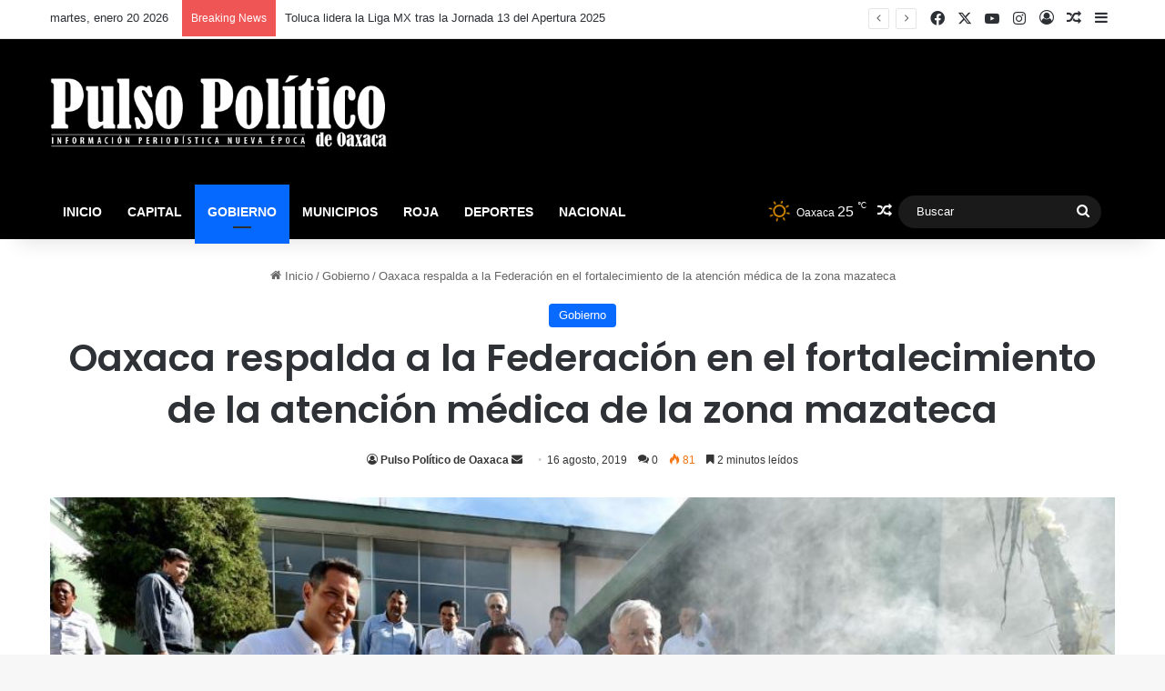

--- FILE ---
content_type: text/html; charset=UTF-8
request_url: https://rpulsopoliticoax.com/oaxaca-respalda-a-la-federacion-en-el-fortalecimiento-de-la-atencion-medica-de-la-zona-mazateca/
body_size: 22343
content:
<!DOCTYPE html>
<html lang="es" class="" data-skin="light">
<head>
	<meta charset="UTF-8" />
	<link rel="profile" href="https://gmpg.org/xfn/11" />
	<!--||  JM Twitter Cards by Julien Maury 11.1.10  ||-->
<meta name="twitter:card" content="summary_large_image">
<meta name="twitter:creator" content="@pulsopoliticoax">
<meta name="twitter:site" content="@pulsopoliticoax">
<meta property="og:title" content="Oaxaca respalda a la Federación en el fortalecimiento de la atención médica de la zona mazateca">
<meta property="og:description" content="&nbsp;&nbsp;El gobernador Alejandro Murat Hinojosa y el presidente Andrés Manuel López Obrador supervisaron el Hospital Rural No. 43 del IMSS en Huautla, el cual brinda atención médica d">
<meta property="og:image" content="https://rpulsopoliticoax.com/wp-content/uploads/2019/08/1fccfe7d-c361-46b9-981e-3fffb794a676.jpeg">
<!--||  /JM Twitter Cards by Julien Maury 11.1.10  ||-->
<title>Oaxaca respalda a la Federación en el fortalecimiento de la atención médica de la zona mazateca &#8211; Pulso Político de Oaxaca</title>

<meta http-equiv='x-dns-prefetch-control' content='on'>
<link rel='dns-prefetch' href='//cdnjs.cloudflare.com' />
<link rel='dns-prefetch' href='//ajax.googleapis.com' />
<link rel='dns-prefetch' href='//fonts.googleapis.com' />
<link rel='dns-prefetch' href='//fonts.gstatic.com' />
<link rel='dns-prefetch' href='//s.gravatar.com' />
<link rel='dns-prefetch' href='//www.google-analytics.com' />
<link rel='preload' as='script' href='https://ajax.googleapis.com/ajax/libs/webfont/1/webfont.js'>
<style>
#wpadminbar #wp-admin-bar-wccp_free_top_button .ab-icon:before {
	content: "\f160";
	color: #02CA02;
	top: 3px;
}
#wpadminbar #wp-admin-bar-wccp_free_top_button .ab-icon {
	transform: rotate(45deg);
}
</style>
<meta name='robots' content='max-image-preview:large' />
<link rel="alternate" type="application/rss+xml" title="Pulso Político de Oaxaca &raquo; Feed" href="https://rpulsopoliticoax.com/feed/" />
<link rel="alternate" type="application/rss+xml" title="Pulso Político de Oaxaca &raquo; RSS de los comentarios" href="https://rpulsopoliticoax.com/comments/feed/" />
<link rel="alternate" type="application/rss+xml" title="Pulso Político de Oaxaca &raquo; Oaxaca respalda a la Federación en el fortalecimiento de la atención médica de la zona mazateca RSS de los comentarios" href="https://rpulsopoliticoax.com/oaxaca-respalda-a-la-federacion-en-el-fortalecimiento-de-la-atencion-medica-de-la-zona-mazateca/feed/" />

		<style type="text/css">
			:root{				
			--tie-preset-gradient-1: linear-gradient(135deg, rgba(6, 147, 227, 1) 0%, rgb(155, 81, 224) 100%);
			--tie-preset-gradient-2: linear-gradient(135deg, rgb(122, 220, 180) 0%, rgb(0, 208, 130) 100%);
			--tie-preset-gradient-3: linear-gradient(135deg, rgba(252, 185, 0, 1) 0%, rgba(255, 105, 0, 1) 100%);
			--tie-preset-gradient-4: linear-gradient(135deg, rgba(255, 105, 0, 1) 0%, rgb(207, 46, 46) 100%);
			--tie-preset-gradient-5: linear-gradient(135deg, rgb(238, 238, 238) 0%, rgb(169, 184, 195) 100%);
			--tie-preset-gradient-6: linear-gradient(135deg, rgb(74, 234, 220) 0%, rgb(151, 120, 209) 20%, rgb(207, 42, 186) 40%, rgb(238, 44, 130) 60%, rgb(251, 105, 98) 80%, rgb(254, 248, 76) 100%);
			--tie-preset-gradient-7: linear-gradient(135deg, rgb(255, 206, 236) 0%, rgb(152, 150, 240) 100%);
			--tie-preset-gradient-8: linear-gradient(135deg, rgb(254, 205, 165) 0%, rgb(254, 45, 45) 50%, rgb(107, 0, 62) 100%);
			--tie-preset-gradient-9: linear-gradient(135deg, rgb(255, 203, 112) 0%, rgb(199, 81, 192) 50%, rgb(65, 88, 208) 100%);
			--tie-preset-gradient-10: linear-gradient(135deg, rgb(255, 245, 203) 0%, rgb(182, 227, 212) 50%, rgb(51, 167, 181) 100%);
			--tie-preset-gradient-11: linear-gradient(135deg, rgb(202, 248, 128) 0%, rgb(113, 206, 126) 100%);
			--tie-preset-gradient-12: linear-gradient(135deg, rgb(2, 3, 129) 0%, rgb(40, 116, 252) 100%);
			--tie-preset-gradient-13: linear-gradient(135deg, #4D34FA, #ad34fa);
			--tie-preset-gradient-14: linear-gradient(135deg, #0057FF, #31B5FF);
			--tie-preset-gradient-15: linear-gradient(135deg, #FF007A, #FF81BD);
			--tie-preset-gradient-16: linear-gradient(135deg, #14111E, #4B4462);
			--tie-preset-gradient-17: linear-gradient(135deg, #F32758, #FFC581);

			
					--main-nav-background: #1f2024;
					--main-nav-secondry-background: rgba(0,0,0,0.2);
					--main-nav-primary-color: #0088ff;
					--main-nav-contrast-primary-color: #FFFFFF;
					--main-nav-text-color: #FFFFFF;
					--main-nav-secondry-text-color: rgba(225,255,255,0.5);
					--main-nav-main-border-color: rgba(255,255,255,0.07);
					--main-nav-secondry-border-color: rgba(255,255,255,0.04);
				
			}
		</style>
	<meta name="viewport" content="width=device-width, initial-scale=1.0" /><script type="text/javascript">
/* <![CDATA[ */
window._wpemojiSettings = {"baseUrl":"https:\/\/s.w.org\/images\/core\/emoji\/15.0.3\/72x72\/","ext":".png","svgUrl":"https:\/\/s.w.org\/images\/core\/emoji\/15.0.3\/svg\/","svgExt":".svg","source":{"wpemoji":"https:\/\/rpulsopoliticoax.com\/wp-includes\/js\/wp-emoji.js","twemoji":"https:\/\/rpulsopoliticoax.com\/wp-includes\/js\/twemoji.js"}};
/**
 * @output wp-includes/js/wp-emoji-loader.js
 */

/**
 * Emoji Settings as exported in PHP via _print_emoji_detection_script().
 * @typedef WPEmojiSettings
 * @type {object}
 * @property {?object} source
 * @property {?string} source.concatemoji
 * @property {?string} source.twemoji
 * @property {?string} source.wpemoji
 * @property {?boolean} DOMReady
 * @property {?Function} readyCallback
 */

/**
 * Support tests.
 * @typedef SupportTests
 * @type {object}
 * @property {?boolean} flag
 * @property {?boolean} emoji
 */

/**
 * IIFE to detect emoji support and load Twemoji if needed.
 *
 * @param {Window} window
 * @param {Document} document
 * @param {WPEmojiSettings} settings
 */
( function wpEmojiLoader( window, document, settings ) {
	if ( typeof Promise === 'undefined' ) {
		return;
	}

	var sessionStorageKey = 'wpEmojiSettingsSupports';
	var tests = [ 'flag', 'emoji' ];

	/**
	 * Checks whether the browser supports offloading to a Worker.
	 *
	 * @since 6.3.0
	 *
	 * @private
	 *
	 * @returns {boolean}
	 */
	function supportsWorkerOffloading() {
		return (
			typeof Worker !== 'undefined' &&
			typeof OffscreenCanvas !== 'undefined' &&
			typeof URL !== 'undefined' &&
			URL.createObjectURL &&
			typeof Blob !== 'undefined'
		);
	}

	/**
	 * @typedef SessionSupportTests
	 * @type {object}
	 * @property {number} timestamp
	 * @property {SupportTests} supportTests
	 */

	/**
	 * Get support tests from session.
	 *
	 * @since 6.3.0
	 *
	 * @private
	 *
	 * @returns {?SupportTests} Support tests, or null if not set or older than 1 week.
	 */
	function getSessionSupportTests() {
		try {
			/** @type {SessionSupportTests} */
			var item = JSON.parse(
				sessionStorage.getItem( sessionStorageKey )
			);
			if (
				typeof item === 'object' &&
				typeof item.timestamp === 'number' &&
				new Date().valueOf() < item.timestamp + 604800 && // Note: Number is a week in seconds.
				typeof item.supportTests === 'object'
			) {
				return item.supportTests;
			}
		} catch ( e ) {}
		return null;
	}

	/**
	 * Persist the supports in session storage.
	 *
	 * @since 6.3.0
	 *
	 * @private
	 *
	 * @param {SupportTests} supportTests Support tests.
	 */
	function setSessionSupportTests( supportTests ) {
		try {
			/** @type {SessionSupportTests} */
			var item = {
				supportTests: supportTests,
				timestamp: new Date().valueOf()
			};

			sessionStorage.setItem(
				sessionStorageKey,
				JSON.stringify( item )
			);
		} catch ( e ) {}
	}

	/**
	 * Checks if two sets of Emoji characters render the same visually.
	 *
	 * This function may be serialized to run in a Worker. Therefore, it cannot refer to variables from the containing
	 * scope. Everything must be passed by parameters.
	 *
	 * @since 4.9.0
	 *
	 * @private
	 *
	 * @param {CanvasRenderingContext2D} context 2D Context.
	 * @param {string} set1 Set of Emoji to test.
	 * @param {string} set2 Set of Emoji to test.
	 *
	 * @return {boolean} True if the two sets render the same.
	 */
	function emojiSetsRenderIdentically( context, set1, set2 ) {
		// Cleanup from previous test.
		context.clearRect( 0, 0, context.canvas.width, context.canvas.height );
		context.fillText( set1, 0, 0 );
		var rendered1 = new Uint32Array(
			context.getImageData(
				0,
				0,
				context.canvas.width,
				context.canvas.height
			).data
		);

		// Cleanup from previous test.
		context.clearRect( 0, 0, context.canvas.width, context.canvas.height );
		context.fillText( set2, 0, 0 );
		var rendered2 = new Uint32Array(
			context.getImageData(
				0,
				0,
				context.canvas.width,
				context.canvas.height
			).data
		);

		return rendered1.every( function ( rendered2Data, index ) {
			return rendered2Data === rendered2[ index ];
		} );
	}

	/**
	 * Determines if the browser properly renders Emoji that Twemoji can supplement.
	 *
	 * This function may be serialized to run in a Worker. Therefore, it cannot refer to variables from the containing
	 * scope. Everything must be passed by parameters.
	 *
	 * @since 4.2.0
	 *
	 * @private
	 *
	 * @param {CanvasRenderingContext2D} context 2D Context.
	 * @param {string} type Whether to test for support of "flag" or "emoji".
	 * @param {Function} emojiSetsRenderIdentically Reference to emojiSetsRenderIdentically function, needed due to minification.
	 *
	 * @return {boolean} True if the browser can render emoji, false if it cannot.
	 */
	function browserSupportsEmoji( context, type, emojiSetsRenderIdentically ) {
		var isIdentical;

		switch ( type ) {
			case 'flag':
				/*
				 * Test for Transgender flag compatibility. Added in Unicode 13.
				 *
				 * To test for support, we try to render it, and compare the rendering to how it would look if
				 * the browser doesn't render it correctly (white flag emoji + transgender symbol).
				 */
				isIdentical = emojiSetsRenderIdentically(
					context,
					'\uD83C\uDFF3\uFE0F\u200D\u26A7\uFE0F', // as a zero-width joiner sequence
					'\uD83C\uDFF3\uFE0F\u200B\u26A7\uFE0F' // separated by a zero-width space
				);

				if ( isIdentical ) {
					return false;
				}

				/*
				 * Test for UN flag compatibility. This is the least supported of the letter locale flags,
				 * so gives us an easy test for full support.
				 *
				 * To test for support, we try to render it, and compare the rendering to how it would look if
				 * the browser doesn't render it correctly ([U] + [N]).
				 */
				isIdentical = emojiSetsRenderIdentically(
					context,
					'\uD83C\uDDFA\uD83C\uDDF3', // as the sequence of two code points
					'\uD83C\uDDFA\u200B\uD83C\uDDF3' // as the two code points separated by a zero-width space
				);

				if ( isIdentical ) {
					return false;
				}

				/*
				 * Test for English flag compatibility. England is a country in the United Kingdom, it
				 * does not have a two letter locale code but rather a five letter sub-division code.
				 *
				 * To test for support, we try to render it, and compare the rendering to how it would look if
				 * the browser doesn't render it correctly (black flag emoji + [G] + [B] + [E] + [N] + [G]).
				 */
				isIdentical = emojiSetsRenderIdentically(
					context,
					// as the flag sequence
					'\uD83C\uDFF4\uDB40\uDC67\uDB40\uDC62\uDB40\uDC65\uDB40\uDC6E\uDB40\uDC67\uDB40\uDC7F',
					// with each code point separated by a zero-width space
					'\uD83C\uDFF4\u200B\uDB40\uDC67\u200B\uDB40\uDC62\u200B\uDB40\uDC65\u200B\uDB40\uDC6E\u200B\uDB40\uDC67\u200B\uDB40\uDC7F'
				);

				return ! isIdentical;
			case 'emoji':
				/*
				 * Four and twenty blackbirds baked in a pie.
				 *
				 * To test for Emoji 15.0 support, try to render a new emoji: Blackbird.
				 *
				 * The Blackbird is a ZWJ sequence combining 🐦 Bird and ⬛ large black square.,
				 *
				 * 0x1F426 (\uD83D\uDC26) == Bird
				 * 0x200D == Zero-Width Joiner (ZWJ) that links the code points for the new emoji or
				 * 0x200B == Zero-Width Space (ZWS) that is rendered for clients not supporting the new emoji.
				 * 0x2B1B == Large Black Square
				 *
				 * When updating this test for future Emoji releases, ensure that individual emoji that make up the
				 * sequence come from older emoji standards.
				 */
				isIdentical = emojiSetsRenderIdentically(
					context,
					'\uD83D\uDC26\u200D\u2B1B', // as the zero-width joiner sequence
					'\uD83D\uDC26\u200B\u2B1B' // separated by a zero-width space
				);

				return ! isIdentical;
		}

		return false;
	}

	/**
	 * Checks emoji support tests.
	 *
	 * This function may be serialized to run in a Worker. Therefore, it cannot refer to variables from the containing
	 * scope. Everything must be passed by parameters.
	 *
	 * @since 6.3.0
	 *
	 * @private
	 *
	 * @param {string[]} tests Tests.
	 * @param {Function} browserSupportsEmoji Reference to browserSupportsEmoji function, needed due to minification.
	 * @param {Function} emojiSetsRenderIdentically Reference to emojiSetsRenderIdentically function, needed due to minification.
	 *
	 * @return {SupportTests} Support tests.
	 */
	function testEmojiSupports( tests, browserSupportsEmoji, emojiSetsRenderIdentically ) {
		var canvas;
		if (
			typeof WorkerGlobalScope !== 'undefined' &&
			self instanceof WorkerGlobalScope
		) {
			canvas = new OffscreenCanvas( 300, 150 ); // Dimensions are default for HTMLCanvasElement.
		} else {
			canvas = document.createElement( 'canvas' );
		}

		var context = canvas.getContext( '2d', { willReadFrequently: true } );

		/*
		 * Chrome on OS X added native emoji rendering in M41. Unfortunately,
		 * it doesn't work when the font is bolder than 500 weight. So, we
		 * check for bold rendering support to avoid invisible emoji in Chrome.
		 */
		context.textBaseline = 'top';
		context.font = '600 32px Arial';

		var supports = {};
		tests.forEach( function ( test ) {
			supports[ test ] = browserSupportsEmoji( context, test, emojiSetsRenderIdentically );
		} );
		return supports;
	}

	/**
	 * Adds a script to the head of the document.
	 *
	 * @ignore
	 *
	 * @since 4.2.0
	 *
	 * @param {string} src The url where the script is located.
	 *
	 * @return {void}
	 */
	function addScript( src ) {
		var script = document.createElement( 'script' );
		script.src = src;
		script.defer = true;
		document.head.appendChild( script );
	}

	settings.supports = {
		everything: true,
		everythingExceptFlag: true
	};

	// Create a promise for DOMContentLoaded since the worker logic may finish after the event has fired.
	var domReadyPromise = new Promise( function ( resolve ) {
		document.addEventListener( 'DOMContentLoaded', resolve, {
			once: true
		} );
	} );

	// Obtain the emoji support from the browser, asynchronously when possible.
	new Promise( function ( resolve ) {
		var supportTests = getSessionSupportTests();
		if ( supportTests ) {
			resolve( supportTests );
			return;
		}

		if ( supportsWorkerOffloading() ) {
			try {
				// Note that the functions are being passed as arguments due to minification.
				var workerScript =
					'postMessage(' +
					testEmojiSupports.toString() +
					'(' +
					[
						JSON.stringify( tests ),
						browserSupportsEmoji.toString(),
						emojiSetsRenderIdentically.toString()
					].join( ',' ) +
					'));';
				var blob = new Blob( [ workerScript ], {
					type: 'text/javascript'
				} );
				var worker = new Worker( URL.createObjectURL( blob ), { name: 'wpTestEmojiSupports' } );
				worker.onmessage = function ( event ) {
					supportTests = event.data;
					setSessionSupportTests( supportTests );
					worker.terminate();
					resolve( supportTests );
				};
				return;
			} catch ( e ) {}
		}

		supportTests = testEmojiSupports( tests, browserSupportsEmoji, emojiSetsRenderIdentically );
		setSessionSupportTests( supportTests );
		resolve( supportTests );
	} )
		// Once the browser emoji support has been obtained from the session, finalize the settings.
		.then( function ( supportTests ) {
			/*
			 * Tests the browser support for flag emojis and other emojis, and adjusts the
			 * support settings accordingly.
			 */
			for ( var test in supportTests ) {
				settings.supports[ test ] = supportTests[ test ];

				settings.supports.everything =
					settings.supports.everything && settings.supports[ test ];

				if ( 'flag' !== test ) {
					settings.supports.everythingExceptFlag =
						settings.supports.everythingExceptFlag &&
						settings.supports[ test ];
				}
			}

			settings.supports.everythingExceptFlag =
				settings.supports.everythingExceptFlag &&
				! settings.supports.flag;

			// Sets DOMReady to false and assigns a ready function to settings.
			settings.DOMReady = false;
			settings.readyCallback = function () {
				settings.DOMReady = true;
			};
		} )
		.then( function () {
			return domReadyPromise;
		} )
		.then( function () {
			// When the browser can not render everything we need to load a polyfill.
			if ( ! settings.supports.everything ) {
				settings.readyCallback();

				var src = settings.source || {};

				if ( src.concatemoji ) {
					addScript( src.concatemoji );
				} else if ( src.wpemoji && src.twemoji ) {
					addScript( src.twemoji );
					addScript( src.wpemoji );
				}
			}
		} );
} )( window, document, window._wpemojiSettings );

/* ]]> */
</script>
<style id='wp-emoji-styles-inline-css' type='text/css'>

	img.wp-smiley, img.emoji {
		display: inline !important;
		border: none !important;
		box-shadow: none !important;
		height: 1em !important;
		width: 1em !important;
		margin: 0 0.07em !important;
		vertical-align: -0.1em !important;
		background: none !important;
		padding: 0 !important;
	}
</style>
<style id='global-styles-inline-css' type='text/css'>
body{--wp--preset--color--black: #000000;--wp--preset--color--cyan-bluish-gray: #abb8c3;--wp--preset--color--white: #ffffff;--wp--preset--color--pale-pink: #f78da7;--wp--preset--color--vivid-red: #cf2e2e;--wp--preset--color--luminous-vivid-orange: #ff6900;--wp--preset--color--luminous-vivid-amber: #fcb900;--wp--preset--color--light-green-cyan: #7bdcb5;--wp--preset--color--vivid-green-cyan: #00d084;--wp--preset--color--pale-cyan-blue: #8ed1fc;--wp--preset--color--vivid-cyan-blue: #0693e3;--wp--preset--color--vivid-purple: #9b51e0;--wp--preset--color--global-color: #0088ff;--wp--preset--gradient--vivid-cyan-blue-to-vivid-purple: linear-gradient(135deg,rgba(6,147,227,1) 0%,rgb(155,81,224) 100%);--wp--preset--gradient--light-green-cyan-to-vivid-green-cyan: linear-gradient(135deg,rgb(122,220,180) 0%,rgb(0,208,130) 100%);--wp--preset--gradient--luminous-vivid-amber-to-luminous-vivid-orange: linear-gradient(135deg,rgba(252,185,0,1) 0%,rgba(255,105,0,1) 100%);--wp--preset--gradient--luminous-vivid-orange-to-vivid-red: linear-gradient(135deg,rgba(255,105,0,1) 0%,rgb(207,46,46) 100%);--wp--preset--gradient--very-light-gray-to-cyan-bluish-gray: linear-gradient(135deg,rgb(238,238,238) 0%,rgb(169,184,195) 100%);--wp--preset--gradient--cool-to-warm-spectrum: linear-gradient(135deg,rgb(74,234,220) 0%,rgb(151,120,209) 20%,rgb(207,42,186) 40%,rgb(238,44,130) 60%,rgb(251,105,98) 80%,rgb(254,248,76) 100%);--wp--preset--gradient--blush-light-purple: linear-gradient(135deg,rgb(255,206,236) 0%,rgb(152,150,240) 100%);--wp--preset--gradient--blush-bordeaux: linear-gradient(135deg,rgb(254,205,165) 0%,rgb(254,45,45) 50%,rgb(107,0,62) 100%);--wp--preset--gradient--luminous-dusk: linear-gradient(135deg,rgb(255,203,112) 0%,rgb(199,81,192) 50%,rgb(65,88,208) 100%);--wp--preset--gradient--pale-ocean: linear-gradient(135deg,rgb(255,245,203) 0%,rgb(182,227,212) 50%,rgb(51,167,181) 100%);--wp--preset--gradient--electric-grass: linear-gradient(135deg,rgb(202,248,128) 0%,rgb(113,206,126) 100%);--wp--preset--gradient--midnight: linear-gradient(135deg,rgb(2,3,129) 0%,rgb(40,116,252) 100%);--wp--preset--font-size--small: 13px;--wp--preset--font-size--medium: 20px;--wp--preset--font-size--large: 36px;--wp--preset--font-size--x-large: 42px;--wp--preset--spacing--20: 0.44rem;--wp--preset--spacing--30: 0.67rem;--wp--preset--spacing--40: 1rem;--wp--preset--spacing--50: 1.5rem;--wp--preset--spacing--60: 2.25rem;--wp--preset--spacing--70: 3.38rem;--wp--preset--spacing--80: 5.06rem;--wp--preset--shadow--natural: 6px 6px 9px rgba(0, 0, 0, 0.2);--wp--preset--shadow--deep: 12px 12px 50px rgba(0, 0, 0, 0.4);--wp--preset--shadow--sharp: 6px 6px 0px rgba(0, 0, 0, 0.2);--wp--preset--shadow--outlined: 6px 6px 0px -3px rgba(255, 255, 255, 1), 6px 6px rgba(0, 0, 0, 1);--wp--preset--shadow--crisp: 6px 6px 0px rgba(0, 0, 0, 1);}:where(.is-layout-flex){gap: 0.5em;}:where(.is-layout-grid){gap: 0.5em;}body .is-layout-flex{display: flex;}body .is-layout-flex{flex-wrap: wrap;align-items: center;}body .is-layout-flex > *{margin: 0;}body .is-layout-grid{display: grid;}body .is-layout-grid > *{margin: 0;}:where(.wp-block-columns.is-layout-flex){gap: 2em;}:where(.wp-block-columns.is-layout-grid){gap: 2em;}:where(.wp-block-post-template.is-layout-flex){gap: 1.25em;}:where(.wp-block-post-template.is-layout-grid){gap: 1.25em;}.has-black-color{color: var(--wp--preset--color--black) !important;}.has-cyan-bluish-gray-color{color: var(--wp--preset--color--cyan-bluish-gray) !important;}.has-white-color{color: var(--wp--preset--color--white) !important;}.has-pale-pink-color{color: var(--wp--preset--color--pale-pink) !important;}.has-vivid-red-color{color: var(--wp--preset--color--vivid-red) !important;}.has-luminous-vivid-orange-color{color: var(--wp--preset--color--luminous-vivid-orange) !important;}.has-luminous-vivid-amber-color{color: var(--wp--preset--color--luminous-vivid-amber) !important;}.has-light-green-cyan-color{color: var(--wp--preset--color--light-green-cyan) !important;}.has-vivid-green-cyan-color{color: var(--wp--preset--color--vivid-green-cyan) !important;}.has-pale-cyan-blue-color{color: var(--wp--preset--color--pale-cyan-blue) !important;}.has-vivid-cyan-blue-color{color: var(--wp--preset--color--vivid-cyan-blue) !important;}.has-vivid-purple-color{color: var(--wp--preset--color--vivid-purple) !important;}.has-black-background-color{background-color: var(--wp--preset--color--black) !important;}.has-cyan-bluish-gray-background-color{background-color: var(--wp--preset--color--cyan-bluish-gray) !important;}.has-white-background-color{background-color: var(--wp--preset--color--white) !important;}.has-pale-pink-background-color{background-color: var(--wp--preset--color--pale-pink) !important;}.has-vivid-red-background-color{background-color: var(--wp--preset--color--vivid-red) !important;}.has-luminous-vivid-orange-background-color{background-color: var(--wp--preset--color--luminous-vivid-orange) !important;}.has-luminous-vivid-amber-background-color{background-color: var(--wp--preset--color--luminous-vivid-amber) !important;}.has-light-green-cyan-background-color{background-color: var(--wp--preset--color--light-green-cyan) !important;}.has-vivid-green-cyan-background-color{background-color: var(--wp--preset--color--vivid-green-cyan) !important;}.has-pale-cyan-blue-background-color{background-color: var(--wp--preset--color--pale-cyan-blue) !important;}.has-vivid-cyan-blue-background-color{background-color: var(--wp--preset--color--vivid-cyan-blue) !important;}.has-vivid-purple-background-color{background-color: var(--wp--preset--color--vivid-purple) !important;}.has-black-border-color{border-color: var(--wp--preset--color--black) !important;}.has-cyan-bluish-gray-border-color{border-color: var(--wp--preset--color--cyan-bluish-gray) !important;}.has-white-border-color{border-color: var(--wp--preset--color--white) !important;}.has-pale-pink-border-color{border-color: var(--wp--preset--color--pale-pink) !important;}.has-vivid-red-border-color{border-color: var(--wp--preset--color--vivid-red) !important;}.has-luminous-vivid-orange-border-color{border-color: var(--wp--preset--color--luminous-vivid-orange) !important;}.has-luminous-vivid-amber-border-color{border-color: var(--wp--preset--color--luminous-vivid-amber) !important;}.has-light-green-cyan-border-color{border-color: var(--wp--preset--color--light-green-cyan) !important;}.has-vivid-green-cyan-border-color{border-color: var(--wp--preset--color--vivid-green-cyan) !important;}.has-pale-cyan-blue-border-color{border-color: var(--wp--preset--color--pale-cyan-blue) !important;}.has-vivid-cyan-blue-border-color{border-color: var(--wp--preset--color--vivid-cyan-blue) !important;}.has-vivid-purple-border-color{border-color: var(--wp--preset--color--vivid-purple) !important;}.has-vivid-cyan-blue-to-vivid-purple-gradient-background{background: var(--wp--preset--gradient--vivid-cyan-blue-to-vivid-purple) !important;}.has-light-green-cyan-to-vivid-green-cyan-gradient-background{background: var(--wp--preset--gradient--light-green-cyan-to-vivid-green-cyan) !important;}.has-luminous-vivid-amber-to-luminous-vivid-orange-gradient-background{background: var(--wp--preset--gradient--luminous-vivid-amber-to-luminous-vivid-orange) !important;}.has-luminous-vivid-orange-to-vivid-red-gradient-background{background: var(--wp--preset--gradient--luminous-vivid-orange-to-vivid-red) !important;}.has-very-light-gray-to-cyan-bluish-gray-gradient-background{background: var(--wp--preset--gradient--very-light-gray-to-cyan-bluish-gray) !important;}.has-cool-to-warm-spectrum-gradient-background{background: var(--wp--preset--gradient--cool-to-warm-spectrum) !important;}.has-blush-light-purple-gradient-background{background: var(--wp--preset--gradient--blush-light-purple) !important;}.has-blush-bordeaux-gradient-background{background: var(--wp--preset--gradient--blush-bordeaux) !important;}.has-luminous-dusk-gradient-background{background: var(--wp--preset--gradient--luminous-dusk) !important;}.has-pale-ocean-gradient-background{background: var(--wp--preset--gradient--pale-ocean) !important;}.has-electric-grass-gradient-background{background: var(--wp--preset--gradient--electric-grass) !important;}.has-midnight-gradient-background{background: var(--wp--preset--gradient--midnight) !important;}.has-small-font-size{font-size: var(--wp--preset--font-size--small) !important;}.has-medium-font-size{font-size: var(--wp--preset--font-size--medium) !important;}.has-large-font-size{font-size: var(--wp--preset--font-size--large) !important;}.has-x-large-font-size{font-size: var(--wp--preset--font-size--x-large) !important;}
.wp-block-navigation a:where(:not(.wp-element-button)){color: inherit;}
:where(.wp-block-post-template.is-layout-flex){gap: 1.25em;}:where(.wp-block-post-template.is-layout-grid){gap: 1.25em;}
:where(.wp-block-columns.is-layout-flex){gap: 2em;}:where(.wp-block-columns.is-layout-grid){gap: 2em;}
.wp-block-pullquote{font-size: 1.5em;line-height: 1.6;}
</style>
<link rel='stylesheet' id='tie-css-base-css' href='https://rpulsopoliticoax.com/wp-content/themes/jannah/assets/css/base.css' type='text/css' media='all' />
<link rel='stylesheet' id='tie-css-styles-css' href='https://rpulsopoliticoax.com/wp-content/themes/jannah/assets/css/style.css' type='text/css' media='all' />
<link rel='stylesheet' id='tie-css-widgets-css' href='https://rpulsopoliticoax.com/wp-content/themes/jannah/assets/css/widgets.css' type='text/css' media='all' />
<link rel='stylesheet' id='tie-css-helpers-css' href='https://rpulsopoliticoax.com/wp-content/themes/jannah/assets/css/helpers.css' type='text/css' media='all' />
<link rel='stylesheet' id='tie-fontawesome5-css' href='https://rpulsopoliticoax.com/wp-content/themes/jannah/assets/css/fontawesome.css' type='text/css' media='all' />
<link rel='stylesheet' id='tie-css-ilightbox-css' href='https://rpulsopoliticoax.com/wp-content/themes/jannah/assets/ilightbox/dark-skin/skin.css' type='text/css' media='all' />
<link rel='stylesheet' id='tie-css-shortcodes-css' href='https://rpulsopoliticoax.com/wp-content/themes/jannah/assets/css/plugins/shortcodes.css' type='text/css' media='all' />
<link rel='stylesheet' id='tie-css-single-css' href='https://rpulsopoliticoax.com/wp-content/themes/jannah/assets/css/single.css' type='text/css' media='all' />
<link rel='stylesheet' id='tie-css-print-css' href='https://rpulsopoliticoax.com/wp-content/themes/jannah/assets/css/print.css' type='text/css' media='print' />
<style id='tie-css-print-inline-css' type='text/css'>
	.wf-active .logo-text, .wf-active h1, .wf-active h2, .wf-active h3, .wf-active h4, .wf-active h5, .wf-active h6, .wf-active .the-subtitle{font-family: 'Poppins';}
	#main-nav .main-menu > ul > li > a{text-transform: uppercase;}

				a,
				body .entry a,
				.dark-skin body .entry a,
				.comment-list .comment-content a{
					color: #333333;
				}
			
				#header-notification-bar{
					background: var( --tie-preset-gradient-13 );
				}
			
				#header-notification-bar{
					--tie-buttons-color: #FFFFFF;
					--tie-buttons-border-color: #FFFFFF;
					--tie-buttons-hover-color: #e1e1e1;
					--tie-buttons-hover-text: #000000;
				}
			
				#header-notification-bar{
					--tie-buttons-text: #000000;
				}
			
				#main-nav .main-menu-wrapper,
				#main-nav .menu-sub-content,
				#main-nav .comp-sub-menu,
				#main-nav ul.cats-vertical li a.is-active,
				#main-nav ul.cats-vertical li a:hover,
				#autocomplete-suggestions.search-in-main-nav{
					background-color: #000000;
				}

				#main-nav{
					border-width: 0;
				}

				#theme-header #main-nav:not(.fixed-nav){
					bottom: 0;
				}

				#main-nav .icon-basecloud-bg:after{
					color: #000000;
				}

				#autocomplete-suggestions.search-in-main-nav{
					border-color: rgba(255,255,255, 0.07);
				}

				.main-nav-boxed #main-nav .main-menu-wrapper{
					border-width: 0;
				}
			
				#main-nav a:not(:hover),
				#main-nav a.social-link:not(:hover) span,
				#main-nav .dropdown-social-icons li a span,
				#autocomplete-suggestions.search-in-main-nav a{
					color: #ffffff;
				}
			
				#main-nav,
				#main-nav input,
				#main-nav #search-submit,
				#main-nav .fa-spinner,
				#main-nav .comp-sub-menu,
				#main-nav .tie-weather-widget{
					color: #ffffff;
				}

				#main-nav input::-moz-placeholder{
					color: #ffffff;
				}

				#main-nav input:-moz-placeholder{
					color: #ffffff;
				}

				#main-nav input:-ms-input-placeholder{
					color: #ffffff;
				}

				#main-nav input::-webkit-input-placeholder{
					color: #ffffff;
				}

				#main-nav .mega-menu .post-meta,
				#main-nav .mega-menu .post-meta a,
				#autocomplete-suggestions.search-in-main-nav .post-meta{
					color: rgba(255,255,255, 0.6);
				}

				#main-nav .weather-icon .icon-cloud,
				#main-nav .weather-icon .icon-basecloud-bg,
				#main-nav .weather-icon .icon-cloud-behind{
					color: #ffffff !important;
				}
			#tie-wrapper #theme-header{
								background-color: #000000;
								
							}
						
							.tie-cat-196,
							.tie-cat-item-196 > span{
								background-color:#e67e22 !important;
								color:#FFFFFF !important;
							}

							.tie-cat-196:after{
								border-top-color:#e67e22 !important;
							}
							.tie-cat-196:hover{
								background-color:#c86004 !important;
							}

							.tie-cat-196:hover:after{
								border-top-color:#c86004 !important;
							}
						
							.tie-cat-198,
							.tie-cat-item-198 > span{
								background-color:#2ecc71 !important;
								color:#FFFFFF !important;
							}

							.tie-cat-198:after{
								border-top-color:#2ecc71 !important;
							}
							.tie-cat-198:hover{
								background-color:#10ae53 !important;
							}

							.tie-cat-198:hover:after{
								border-top-color:#10ae53 !important;
							}
						
							.tie-cat-199,
							.tie-cat-item-199 > span{
								background-color:#9b59b6 !important;
								color:#FFFFFF !important;
							}

							.tie-cat-199:after{
								border-top-color:#9b59b6 !important;
							}
							.tie-cat-199:hover{
								background-color:#7d3b98 !important;
							}

							.tie-cat-199:hover:after{
								border-top-color:#7d3b98 !important;
							}
						
							.tie-cat-200,
							.tie-cat-item-200 > span{
								background-color:#34495e !important;
								color:#FFFFFF !important;
							}

							.tie-cat-200:after{
								border-top-color:#34495e !important;
							}
							.tie-cat-200:hover{
								background-color:#162b40 !important;
							}

							.tie-cat-200:hover:after{
								border-top-color:#162b40 !important;
							}
						
							.tie-cat-201,
							.tie-cat-item-201 > span{
								background-color:#795548 !important;
								color:#FFFFFF !important;
							}

							.tie-cat-201:after{
								border-top-color:#795548 !important;
							}
							.tie-cat-201:hover{
								background-color:#5b372a !important;
							}

							.tie-cat-201:hover:after{
								border-top-color:#5b372a !important;
							}
						
							.tie-cat-202,
							.tie-cat-item-202 > span{
								background-color:#4CAF50 !important;
								color:#FFFFFF !important;
							}

							.tie-cat-202:after{
								border-top-color:#4CAF50 !important;
							}
							.tie-cat-202:hover{
								background-color:#2e9132 !important;
							}

							.tie-cat-202:hover:after{
								border-top-color:#2e9132 !important;
							}
						
							.tie-cat-75,
							.tie-cat-item-75 > span{
								background-color:#d6d6d6 !important;
								color:#000000 !important;
							}

							.tie-cat-75:after{
								border-top-color:#d6d6d6 !important;
							}
							.tie-cat-75:hover{
								background-color:#b8b8b8 !important;
							}

							.tie-cat-75:hover:after{
								border-top-color:#b8b8b8 !important;
							}
						
							.tie-cat-86,
							.tie-cat-item-86 > span{
								background-color:#e74c3c !important;
								color:#FFFFFF !important;
							}

							.tie-cat-86:after{
								border-top-color:#e74c3c !important;
							}
							.tie-cat-86:hover{
								background-color:#c92e1e !important;
							}

							.tie-cat-86:hover:after{
								border-top-color:#c92e1e !important;
							}
						
					@media (max-width: 991px){
						.side-aside.normal-side{
							
				background: #2f88d6;
				background: -webkit-linear-gradient(135deg, #5933a2, #2f88d6 );
				background:    -moz-linear-gradient(135deg, #5933a2, #2f88d6 );
				background:      -o-linear-gradient(135deg, #5933a2, #2f88d6 );
				background:         linear-gradient(135deg, #2f88d6, #5933a2 );
			
						}
					}
				.mitabla {
 border: 0px solid black;
}
</style>
<script type="text/javascript" src="https://rpulsopoliticoax.com/wp-includes/js/jquery/jquery.js" id="jquery-core-js"></script>
<script type="text/javascript" src="https://rpulsopoliticoax.com/wp-includes/js/jquery/jquery-migrate.js" id="jquery-migrate-js"></script>
<script type="text/javascript" src="https://rpulsopoliticoax.com/wp-content/plugins/twitter-tweets/js/weblizar-fronend-twitter-tweets.js" id="wl-weblizar-fronend-twitter-tweets-js"></script>
<link rel="https://api.w.org/" href="https://rpulsopoliticoax.com/wp-json/" /><link rel="alternate" type="application/json" href="https://rpulsopoliticoax.com/wp-json/wp/v2/posts/46701" /><link rel="EditURI" type="application/rsd+xml" title="RSD" href="https://rpulsopoliticoax.com/xmlrpc.php?rsd" />
<meta name="generator" content="WordPress 6.5.7" />
<link rel="canonical" href="https://rpulsopoliticoax.com/oaxaca-respalda-a-la-federacion-en-el-fortalecimiento-de-la-atencion-medica-de-la-zona-mazateca/" />
<link rel='shortlink' href='https://rpulsopoliticoax.com/?p=46701' />
<link rel="alternate" type="application/json+oembed" href="https://rpulsopoliticoax.com/wp-json/oembed/1.0/embed?url=https%3A%2F%2Frpulsopoliticoax.com%2Foaxaca-respalda-a-la-federacion-en-el-fortalecimiento-de-la-atencion-medica-de-la-zona-mazateca%2F" />
<link rel="alternate" type="text/xml+oembed" href="https://rpulsopoliticoax.com/wp-json/oembed/1.0/embed?url=https%3A%2F%2Frpulsopoliticoax.com%2Foaxaca-respalda-a-la-federacion-en-el-fortalecimiento-de-la-atencion-medica-de-la-zona-mazateca%2F&#038;format=xml" />
<script id="wpcp_disable_selection" type="text/javascript">
var image_save_msg='You are not allowed to save images!';
	var no_menu_msg='Context Menu disabled!';
	var smessage = "Content is protected !!";

function disableEnterKey(e)
{
	var elemtype = e.target.tagName;
	
	elemtype = elemtype.toUpperCase();
	
	if (elemtype == "TEXT" || elemtype == "TEXTAREA" || elemtype == "INPUT" || elemtype == "PASSWORD" || elemtype == "SELECT" || elemtype == "OPTION" || elemtype == "EMBED")
	{
		elemtype = 'TEXT';
	}
	
	if (e.ctrlKey){
     var key;
     if(window.event)
          key = window.event.keyCode;     //IE
     else
          key = e.which;     //firefox (97)
    //if (key != 17) alert(key);
     if (elemtype!= 'TEXT' && (key == 97 || key == 65 || key == 67 || key == 99 || key == 88 || key == 120 || key == 26 || key == 85  || key == 86 || key == 83 || key == 43 || key == 73))
     {
		if(wccp_free_iscontenteditable(e)) return true;
		show_wpcp_message('You are not allowed to copy content or view source');
		return false;
     }else
     	return true;
     }
}


/*For contenteditable tags*/
function wccp_free_iscontenteditable(e)
{
	var e = e || window.event; // also there is no e.target property in IE. instead IE uses window.event.srcElement
  	
	var target = e.target || e.srcElement;

	var elemtype = e.target.nodeName;
	
	elemtype = elemtype.toUpperCase();
	
	var iscontenteditable = "false";
		
	if(typeof target.getAttribute!="undefined" ) iscontenteditable = target.getAttribute("contenteditable"); // Return true or false as string
	
	var iscontenteditable2 = false;
	
	if(typeof target.isContentEditable!="undefined" ) iscontenteditable2 = target.isContentEditable; // Return true or false as boolean

	if(target.parentElement.isContentEditable) iscontenteditable2 = true;
	
	if (iscontenteditable == "true" || iscontenteditable2 == true)
	{
		if(typeof target.style!="undefined" ) target.style.cursor = "text";
		
		return true;
	}
}

////////////////////////////////////
function disable_copy(e)
{	
	var e = e || window.event; // also there is no e.target property in IE. instead IE uses window.event.srcElement
	
	var elemtype = e.target.tagName;
	
	elemtype = elemtype.toUpperCase();
	
	if (elemtype == "TEXT" || elemtype == "TEXTAREA" || elemtype == "INPUT" || elemtype == "PASSWORD" || elemtype == "SELECT" || elemtype == "OPTION" || elemtype == "EMBED")
	{
		elemtype = 'TEXT';
	}
	
	if(wccp_free_iscontenteditable(e)) return true;
	
	var isSafari = /Safari/.test(navigator.userAgent) && /Apple Computer/.test(navigator.vendor);
	
	var checker_IMG = '';
	if (elemtype == "IMG" && checker_IMG == 'checked' && e.detail >= 2) {show_wpcp_message(alertMsg_IMG);return false;}
	if (elemtype != "TEXT")
	{
		if (smessage !== "" && e.detail == 2)
			show_wpcp_message(smessage);
		
		if (isSafari)
			return true;
		else
			return false;
	}	
}

//////////////////////////////////////////
function disable_copy_ie()
{
	var e = e || window.event;
	var elemtype = window.event.srcElement.nodeName;
	elemtype = elemtype.toUpperCase();
	if(wccp_free_iscontenteditable(e)) return true;
	if (elemtype == "IMG") {show_wpcp_message(alertMsg_IMG);return false;}
	if (elemtype != "TEXT" && elemtype != "TEXTAREA" && elemtype != "INPUT" && elemtype != "PASSWORD" && elemtype != "SELECT" && elemtype != "OPTION" && elemtype != "EMBED")
	{
		return false;
	}
}	
function reEnable()
{
	return true;
}
document.onkeydown = disableEnterKey;
document.onselectstart = disable_copy_ie;
if(navigator.userAgent.indexOf('MSIE')==-1)
{
	document.onmousedown = disable_copy;
	document.onclick = reEnable;
}
function disableSelection(target)
{
    //For IE This code will work
    if (typeof target.onselectstart!="undefined")
    target.onselectstart = disable_copy_ie;
    
    //For Firefox This code will work
    else if (typeof target.style.MozUserSelect!="undefined")
    {target.style.MozUserSelect="none";}
    
    //All other  (ie: Opera) This code will work
    else
    target.onmousedown=function(){return false}
    target.style.cursor = "default";
}
//Calling the JS function directly just after body load
window.onload = function(){disableSelection(document.body);};

//////////////////special for safari Start////////////////
var onlongtouch;
var timer;
var touchduration = 1000; //length of time we want the user to touch before we do something

var elemtype = "";
function touchstart(e) {
	var e = e || window.event;
  // also there is no e.target property in IE.
  // instead IE uses window.event.srcElement
  	var target = e.target || e.srcElement;
	
	elemtype = window.event.srcElement.nodeName;
	
	elemtype = elemtype.toUpperCase();
	
	if(!wccp_pro_is_passive()) e.preventDefault();
	if (!timer) {
		timer = setTimeout(onlongtouch, touchduration);
	}
}

function touchend() {
    //stops short touches from firing the event
    if (timer) {
        clearTimeout(timer);
        timer = null;
    }
	onlongtouch();
}

onlongtouch = function(e) { //this will clear the current selection if anything selected
	
	if (elemtype != "TEXT" && elemtype != "TEXTAREA" && elemtype != "INPUT" && elemtype != "PASSWORD" && elemtype != "SELECT" && elemtype != "EMBED" && elemtype != "OPTION")	
	{
		if (window.getSelection) {
			if (window.getSelection().empty) {  // Chrome
			window.getSelection().empty();
			} else if (window.getSelection().removeAllRanges) {  // Firefox
			window.getSelection().removeAllRanges();
			}
		} else if (document.selection) {  // IE?
			document.selection.empty();
		}
		return false;
	}
};

document.addEventListener("DOMContentLoaded", function(event) { 
    window.addEventListener("touchstart", touchstart, false);
    window.addEventListener("touchend", touchend, false);
});

function wccp_pro_is_passive() {

  var cold = false,
  hike = function() {};

  try {
	  const object1 = {};
  var aid = Object.defineProperty(object1, 'passive', {
  get() {cold = true}
  });
  window.addEventListener('test', hike, aid);
  window.removeEventListener('test', hike, aid);
  } catch (e) {}

  return cold;
}
/*special for safari End*/
</script>
<style>
.unselectable
{
-moz-user-select:none;
-webkit-user-select:none;
cursor: default;
}
html
{
-webkit-touch-callout: none;
-webkit-user-select: none;
-khtml-user-select: none;
-moz-user-select: none;
-ms-user-select: none;
user-select: none;
-webkit-tap-highlight-color: rgba(0,0,0,0);
}
</style>
<script id="wpcp_css_disable_selection" type="text/javascript">
var e = document.getElementsByTagName('body')[0];
if(e)
{
	e.setAttribute('unselectable',"on");
}
</script>
<meta http-equiv="X-UA-Compatible" content="IE=edge"><!-- Global site tag (gtag.js) - Google Analytics -->
<script async src="https://www.googletagmanager.com/gtag/js?id=UA-79088505-1"></script>
<script>
  window.dataLayer = window.dataLayer || [];
  function gtag(){dataLayer.push(arguments);}
  gtag('js', new Date());

  gtag('config', 'UA-79088505-1');
</script>

<!-- Global site tag (gtag.js) - Google Analytics -->
<script async src="https://www.googletagmanager.com/gtag/js?id=UA-109724907-1"></script>
<script>
  window.dataLayer = window.dataLayer || [];
  function gtag(){dataLayer.push(arguments);}
  gtag('js', new Date());

  gtag('config', 'UA-109724907-1');
</script>

<meta name="theme-color" content="#000000" /><link rel="icon" href="https://rpulsopoliticoax.com/wp-content/uploads/2019/03/cropped-pulso-32x32.png" sizes="32x32" />
<link rel="icon" href="https://rpulsopoliticoax.com/wp-content/uploads/2019/03/cropped-pulso-192x192.png" sizes="192x192" />
<link rel="apple-touch-icon" href="https://rpulsopoliticoax.com/wp-content/uploads/2019/03/cropped-pulso-180x180.png" />
<meta name="msapplication-TileImage" content="https://rpulsopoliticoax.com/wp-content/uploads/2019/03/cropped-pulso-270x270.png" />
</head>

<body id="tie-body" class="post-template-default single single-post postid-46701 single-format-standard tie-no-js unselectable wrapper-has-shadow block-head-1 magazine2 is-thumb-overlay-disabled is-desktop is-header-layout-3 has-header-ad sidebar-right has-sidebar post-layout-7 full-width-title-full-width-media has-mobile-share hide_share_post_top hide_share_post_bottom">



<div class="background-overlay">

	<div id="tie-container" class="site tie-container">

		
		<div id="tie-wrapper">

			
<header id="theme-header" class="theme-header header-layout-3 main-nav-dark main-nav-default-dark main-nav-below main-nav-boxed has-stream-item top-nav-active top-nav-light top-nav-default-light top-nav-above has-shadow has-normal-width-logo mobile-header-default">
	
<nav id="top-nav"  class="has-date-breaking-components top-nav header-nav has-breaking-news" aria-label="Secondary Navigation">
	<div class="container">
		<div class="topbar-wrapper">

			
					<div class="topbar-today-date">
						martes, enero 20 2026					</div>
					
			<div class="tie-alignleft">
				
<div class="breaking controls-is-active">

	<span class="breaking-title">
		<span class="tie-icon-bolt breaking-icon" aria-hidden="true"></span>
		<span class="breaking-title-text">Breaking News</span>
	</span>

	<ul id="breaking-news-in-header" class="breaking-news" data-type="reveal" data-arrows="true">

		
							<li class="news-item">
								<a href="https://rpulsopoliticoax.com/toluca-lidera-la-liga-mx-tras-la-jornada-13-del-apertura-2025/">Toluca lidera la Liga MX tras la Jornada 13 del Apertura 2025</a>
							</li>

							
							<li class="news-item">
								<a href="https://rpulsopoliticoax.com/samsung-podria-dejar-mexico-por-presuntos-cobros-fiscales-del-sat/">Samsung podría dejar México por presuntos cobros fiscales del SAT</a>
							</li>

							
							<li class="news-item">
								<a href="https://rpulsopoliticoax.com/opinion-el-dia-que-mexico-amplio-su-democracia/">Opinión | El día que México amplió su democracia</a>
							</li>

							
							<li class="news-item">
								<a href="https://rpulsopoliticoax.com/inundaciones-reavivan-debate-por-desaparicion-del-fonden/">Inundaciones reavivan debate por desaparición del Fonden</a>
							</li>

							
							<li class="news-item">
								<a href="https://rpulsopoliticoax.com/reporta-consejo-nacional-de-seguridad-publica-reduccion-de-homicidio-doloso-y-robo-de-vehiculos-en-oaxaca-durante-2025/">Reporta Consejo Nacional de Seguridad Pública reducción de homicidio doloso y robo de vehículos en Oaxaca durante 2025</a>
							</li>

							
							<li class="news-item">
								<a href="https://rpulsopoliticoax.com/destaca-nancy-benitez-alianza-interinstitucional-con-llegada-de-quijotes-a-xoxocotlan/">Destaca Nancy Benítez alianza interinstitucional con llegada de Quijotes a Xoxocotlán</a>
							</li>

							
							<li class="news-item">
								<a href="https://rpulsopoliticoax.com/avanzan-trabajos-en-la-terminal-del-binnibus-en-viguera-sera-moderna-y-operativa/">Avanzan trabajos en la terminal del BinniBus en Viguera; será moderna y operativa</a>
							</li>

							
							<li class="news-item">
								<a href="https://rpulsopoliticoax.com/concluye-campana-sin-funda-no-hay-rumba-en-favor-de-la-prevencion-de-infecciones-de-transmision-sexual/">Concluye campaña “Sin funda no hay rumba” en favor de la prevención de Infecciones de Transmisión Sexual</a>
							</li>

							
							<li class="news-item">
								<a href="https://rpulsopoliticoax.com/con-calenda-oaxaca-celebra-la-llegada-de-un-mixteco-a-la-scjn/">Con calenda, Oaxaca celebra la llegada de un mixteco a la SCJN</a>
							</li>

							
							<li class="news-item">
								<a href="https://rpulsopoliticoax.com/exhorta-gobernador-de-oaxaca-a-investigar-y-sancionar-campana-contra-elecciones-del-poder-judicial/">Exhorta Gobernador de Oaxaca a investigar y sancionar campaña contra elecciones del Poder Judicial</a>
							</li>

							
	</ul>
</div><!-- #breaking /-->
			</div><!-- .tie-alignleft /-->

			<div class="tie-alignright">
				<ul class="components"> <li class="social-icons-item"><a class="social-link facebook-social-icon" rel="external noopener nofollow" target="_blank" href="https://www.facebook.com/RevistaPulsoPolitico/"><span class="tie-social-icon tie-icon-facebook"></span><span class="screen-reader-text">Facebook</span></a></li><li class="social-icons-item"><a class="social-link twitter-social-icon" rel="external noopener nofollow" target="_blank" href="https://twitter.com/pulsopoliticoax"><span class="tie-social-icon tie-icon-twitter"></span><span class="screen-reader-text">X</span></a></li><li class="social-icons-item"><a class="social-link youtube-social-icon" rel="external noopener nofollow" target="_blank" href="#"><span class="tie-social-icon tie-icon-youtube"></span><span class="screen-reader-text">YouTube</span></a></li><li class="social-icons-item"><a class="social-link instagram-social-icon" rel="external noopener nofollow" target="_blank" href="#"><span class="tie-social-icon tie-icon-instagram"></span><span class="screen-reader-text">Instagram</span></a></li> 
	
		<li class=" popup-login-icon menu-item custom-menu-link">
			<a href="#" class="lgoin-btn tie-popup-trigger">
				<span class="tie-icon-author" aria-hidden="true"></span>
				<span class="screen-reader-text">Iniciar sesión</span>			</a>
		</li>

				<li class="random-post-icon menu-item custom-menu-link">
		<a href="/oaxaca-respalda-a-la-federacion-en-el-fortalecimiento-de-la-atencion-medica-de-la-zona-mazateca/?random-post=1" class="random-post" title="Artículo aleatorio" rel="nofollow">
			<span class="tie-icon-random" aria-hidden="true"></span>
			<span class="screen-reader-text">Artículo aleatorio</span>
		</a>
	</li>
		<li class="side-aside-nav-icon menu-item custom-menu-link">
		<a href="#">
			<span class="tie-icon-navicon" aria-hidden="true"></span>
			<span class="screen-reader-text">Sidebar</span>
		</a>
	</li>
	</ul><!-- Components -->			</div><!-- .tie-alignright /-->

		</div><!-- .topbar-wrapper /-->
	</div><!-- .container /-->
</nav><!-- #top-nav /-->

<div class="container header-container">
	<div class="tie-row logo-row">

		
		<div class="logo-wrapper">
			<div class="tie-col-md-4 logo-container clearfix">
				<div id="mobile-header-components-area_1" class="mobile-header-components"><ul class="components"><li class="mobile-component_menu custom-menu-link"><a href="#" id="mobile-menu-icon" class=""><span class="tie-mobile-menu-icon nav-icon is-layout-1"></span><span class="screen-reader-text">Menu</span></a></li></ul></div>
		<div id="logo" class="image-logo" >

			
			<a title="Pulso Político de Oaxaca" href="https://rpulsopoliticoax.com/">
				
				<picture class="tie-logo-default tie-logo-picture">
					<source class="tie-logo-source-default tie-logo-source" srcset="https://rpulsopoliticoax.com/wp-content/uploads/2024/05/pulso-r-e1715874746164.jpg" media="(max-width:991px)">
					<source class="tie-logo-source-default tie-logo-source" srcset="https://rpulsopoliticoax.com/wp-content/uploads/2024/05/head.png">
					<img class="tie-logo-img-default tie-logo-img" src="https://rpulsopoliticoax.com/wp-content/uploads/2024/05/head.png" alt="Pulso Político de Oaxaca" width="513" height="111" style="max-height:111px; width: auto;" />
				</picture>
						</a>

			
		</div><!-- #logo /-->

					</div><!-- .tie-col /-->
		</div><!-- .logo-wrapper /-->

		<div class="tie-col-md-8 stream-item stream-item-top-wrapper"><div class="stream-item-top"></div></div><!-- .tie-col /-->
	</div><!-- .tie-row /-->
</div><!-- .container /-->

<div class="main-nav-wrapper">
	<nav id="main-nav" data-skin="search-in-main-nav" class="main-nav header-nav live-search-parent menu-style-default menu-style-solid-bg"  aria-label="Primary Navigation">
		<div class="container">

			<div class="main-menu-wrapper">

				
				<div id="menu-components-wrap">

					
		<div id="sticky-logo" class="image-logo">

			
			<a title="Pulso Político de Oaxaca" href="https://rpulsopoliticoax.com/">
				
				<picture class="tie-logo-default tie-logo-picture">
					<source class="tie-logo-source-default tie-logo-source" srcset="https://rpulsopoliticoax.com/wp-content/uploads/2024/05/head.png">
					<img class="tie-logo-img-default tie-logo-img" src="https://rpulsopoliticoax.com/wp-content/uploads/2024/05/head.png" alt="Pulso Político de Oaxaca"  />
				</picture>
						</a>

			
		</div><!-- #Sticky-logo /-->

		<div class="flex-placeholder"></div>
		
					<div class="main-menu main-menu-wrap">
						<div id="main-nav-menu" class="main-menu header-menu"><ul id="menu-tielabs-pulsopolitico" class="menu"><li id="menu-item-82534" class="menu-item menu-item-type-custom menu-item-object-custom menu-item-home menu-item-82534"><a href="https://rpulsopoliticoax.com/">Inicio</a></li>
<li id="menu-item-82535" class="menu-item menu-item-type-taxonomy menu-item-object-category menu-item-82535"><a href="https://rpulsopoliticoax.com/categoria/capital/">Capital</a></li>
<li id="menu-item-82537" class="menu-item menu-item-type-taxonomy menu-item-object-category current-post-ancestor current-menu-parent current-post-parent menu-item-82537 tie-current-menu"><a href="https://rpulsopoliticoax.com/categoria/gobierno/">Gobierno</a></li>
<li id="menu-item-82538" class="menu-item menu-item-type-taxonomy menu-item-object-category menu-item-82538"><a href="https://rpulsopoliticoax.com/categoria/municipios/">Municipios</a></li>
<li id="menu-item-82540" class="menu-item menu-item-type-taxonomy menu-item-object-category menu-item-82540"><a href="https://rpulsopoliticoax.com/categoria/roja/">Roja</a></li>
<li id="menu-item-82539" class="menu-item menu-item-type-taxonomy menu-item-object-category menu-item-82539"><a href="https://rpulsopoliticoax.com/categoria/deportes/">Deportes</a></li>
<li id="menu-item-82934" class="menu-item menu-item-type-taxonomy menu-item-object-category menu-item-82934"><a href="https://rpulsopoliticoax.com/categoria/nacional/">Nacional</a></li>
</ul></div>					</div><!-- .main-menu /-->

					<ul class="components"><li class="weather-menu-item menu-item custom-menu-link">
				<div class="tie-weather-widget is-animated" title="Cielo despejado">
					<div class="weather-wrap">

						<div class="weather-forecast-day small-weather-icons">
							
					<div class="weather-icon">
						<div class="icon-sun"></div>
					</div>
										</div><!-- .weather-forecast-day -->

						<div class="city-data">
							<span>Oaxaca</span>
							<span class="weather-current-temp">
								25								<sup>&#x2103;</sup>
							</span>
						</div><!-- .city-data -->

					</div><!-- .weather-wrap -->
				</div><!-- .tie-weather-widget -->
				</li>	<li class="random-post-icon menu-item custom-menu-link">
		<a href="/oaxaca-respalda-a-la-federacion-en-el-fortalecimiento-de-la-atencion-medica-de-la-zona-mazateca/?random-post=1" class="random-post" title="Artículo aleatorio" rel="nofollow">
			<span class="tie-icon-random" aria-hidden="true"></span>
			<span class="screen-reader-text">Artículo aleatorio</span>
		</a>
	</li>
				<li class="search-bar menu-item custom-menu-link" aria-label="Search">
				<form method="get" id="search" action="https://rpulsopoliticoax.com/">
					<input id="search-input" class="is-ajax-search"  inputmode="search" type="text" name="s" title="Buscar" placeholder="Buscar" />
					<button id="search-submit" type="submit">
						<span class="tie-icon-search tie-search-icon" aria-hidden="true"></span>
						<span class="screen-reader-text">Buscar</span>
					</button>
				</form>
			</li>
			</ul><!-- Components -->
				</div><!-- #menu-components-wrap /-->
			</div><!-- .main-menu-wrapper /-->
		</div><!-- .container /-->

			</nav><!-- #main-nav /-->
</div><!-- .main-nav-wrapper /-->

</header>


			<div class="container fullwidth-entry-title-wrapper">
				<div class="container-wrapper fullwidth-entry-title">
<header class="entry-header-outer">

	<nav id="breadcrumb"><a href="https://rpulsopoliticoax.com/"><span class="tie-icon-home" aria-hidden="true"></span> Inicio</a><em class="delimiter">/</em><a href="https://rpulsopoliticoax.com/categoria/gobierno/">Gobierno</a><em class="delimiter">/</em><span class="current">Oaxaca respalda a la Federación en el fortalecimiento de la atención médica de la zona mazateca</span></nav>
	<div class="entry-header">

		<span class="post-cat-wrap"><a class="post-cat tie-cat-155" href="https://rpulsopoliticoax.com/categoria/gobierno/">Gobierno</a></span>
		<h1 class="post-title entry-title">
			Oaxaca respalda a la Federación en el fortalecimiento de la atención médica de la zona mazateca		</h1>

		<div class="single-post-meta post-meta clearfix"><span class="author-meta single-author no-avatars"><span class="meta-item meta-author-wrapper meta-author-1"><span class="meta-author"><a href="https://rpulsopoliticoax.com/author/pulsopolitico/" class="author-name tie-icon" title="Pulso Político de Oaxaca">Pulso Político de Oaxaca</a></span>
						<a href="mailto:jdgs00@gmail.com" class="author-email-link" target="_blank" rel="nofollow noopener" title="Send an email">
							<span class="tie-icon-envelope" aria-hidden="true"></span>
							<span class="screen-reader-text">Send an email</span>
						</a>
					</span></span><span class="date meta-item tie-icon">16 agosto, 2019</span><div class="tie-alignright"><span class="meta-comment tie-icon meta-item fa-before">0</span><span class="meta-views meta-item warm"><span class="tie-icon-fire" aria-hidden="true"></span> 81 </span><span class="meta-reading-time meta-item"><span class="tie-icon-bookmark" aria-hidden="true"></span> 2 minutos leídos</span> </div></div><!-- .post-meta -->	</div><!-- .entry-header /-->

	
	
</header><!-- .entry-header-outer /-->


				</div>
			</div>
		<div class="container fullwidth-featured-area-wrapper"><div  class="featured-area"><div class="featured-area-inner"><figure class="single-featured-image"><img width="1024" height="682" src="https://rpulsopoliticoax.com/wp-content/uploads/2019/08/1fccfe7d-c361-46b9-981e-3fffb794a676.jpeg" class="attachment-full size-full wp-post-image" alt="" data-main-img="1" decoding="async" fetchpriority="high" srcset="https://rpulsopoliticoax.com/wp-content/uploads/2019/08/1fccfe7d-c361-46b9-981e-3fffb794a676.jpeg 1024w, https://rpulsopoliticoax.com/wp-content/uploads/2019/08/1fccfe7d-c361-46b9-981e-3fffb794a676-300x200.jpeg 300w, https://rpulsopoliticoax.com/wp-content/uploads/2019/08/1fccfe7d-c361-46b9-981e-3fffb794a676-768x512.jpeg 768w, https://rpulsopoliticoax.com/wp-content/uploads/2019/08/1fccfe7d-c361-46b9-981e-3fffb794a676-335x223.jpeg 335w" sizes="(max-width: 1024px) 100vw, 1024px" /></figure></div></div></div><!-- .container /--><div id="content" class="site-content container"><div id="main-content-row" class="tie-row main-content-row">

<div class="main-content tie-col-md-8 tie-col-xs-12" role="main">

	
	<article id="the-post" class="container-wrapper post-content tie-standard">

		

		<div id="share-buttons-top" class="share-buttons share-buttons-top">
			<div class="share-links  share-centered icons-only">
				
				<a href="https://www.facebook.com/sharer.php?u=https://rpulsopoliticoax.com/oaxaca-respalda-a-la-federacion-en-el-fortalecimiento-de-la-atencion-medica-de-la-zona-mazateca/" rel="external noopener nofollow" title="Facebook" target="_blank" class="facebook-share-btn " data-raw="https://www.facebook.com/sharer.php?u={post_link}">
					<span class="share-btn-icon tie-icon-facebook"></span> <span class="screen-reader-text">Facebook</span>
				</a>
				<a href="https://twitter.com/intent/tweet?text=Oaxaca%20respalda%20a%20la%20Federaci%C3%B3n%20en%20el%20fortalecimiento%20de%20la%20atenci%C3%B3n%20m%C3%A9dica%20de%20la%20zona%20mazateca&#038;url=https://rpulsopoliticoax.com/oaxaca-respalda-a-la-federacion-en-el-fortalecimiento-de-la-atencion-medica-de-la-zona-mazateca/" rel="external noopener nofollow" title="X" target="_blank" class="twitter-share-btn " data-raw="https://twitter.com/intent/tweet?text={post_title}&amp;url={post_link}">
					<span class="share-btn-icon tie-icon-twitter"></span> <span class="screen-reader-text">X</span>
				</a>
				<a href="https://www.linkedin.com/shareArticle?mini=true&#038;url=https://rpulsopoliticoax.com/oaxaca-respalda-a-la-federacion-en-el-fortalecimiento-de-la-atencion-medica-de-la-zona-mazateca/&#038;title=Oaxaca%20respalda%20a%20la%20Federaci%C3%B3n%20en%20el%20fortalecimiento%20de%20la%20atenci%C3%B3n%20m%C3%A9dica%20de%20la%20zona%20mazateca" rel="external noopener nofollow" title="LinkedIn" target="_blank" class="linkedin-share-btn " data-raw="https://www.linkedin.com/shareArticle?mini=true&amp;url={post_full_link}&amp;title={post_title}">
					<span class="share-btn-icon tie-icon-linkedin"></span> <span class="screen-reader-text">LinkedIn</span>
				</a>
				<a href="https://www.tumblr.com/share/link?url=https://rpulsopoliticoax.com/oaxaca-respalda-a-la-federacion-en-el-fortalecimiento-de-la-atencion-medica-de-la-zona-mazateca/&#038;name=Oaxaca%20respalda%20a%20la%20Federaci%C3%B3n%20en%20el%20fortalecimiento%20de%20la%20atenci%C3%B3n%20m%C3%A9dica%20de%20la%20zona%20mazateca" rel="external noopener nofollow" title="Tumblr" target="_blank" class="tumblr-share-btn " data-raw="https://www.tumblr.com/share/link?url={post_link}&amp;name={post_title}">
					<span class="share-btn-icon tie-icon-tumblr"></span> <span class="screen-reader-text">Tumblr</span>
				</a>
				<a href="https://pinterest.com/pin/create/button/?url=https://rpulsopoliticoax.com/oaxaca-respalda-a-la-federacion-en-el-fortalecimiento-de-la-atencion-medica-de-la-zona-mazateca/&#038;description=Oaxaca%20respalda%20a%20la%20Federaci%C3%B3n%20en%20el%20fortalecimiento%20de%20la%20atenci%C3%B3n%20m%C3%A9dica%20de%20la%20zona%20mazateca&#038;media=https://rpulsopoliticoax.com/wp-content/uploads/2019/08/1fccfe7d-c361-46b9-981e-3fffb794a676.jpeg" rel="external noopener nofollow" title="Pinterest" target="_blank" class="pinterest-share-btn " data-raw="https://pinterest.com/pin/create/button/?url={post_link}&amp;description={post_title}&amp;media={post_img}">
					<span class="share-btn-icon tie-icon-pinterest"></span> <span class="screen-reader-text">Pinterest</span>
				</a>
				<a href="https://reddit.com/submit?url=https://rpulsopoliticoax.com/oaxaca-respalda-a-la-federacion-en-el-fortalecimiento-de-la-atencion-medica-de-la-zona-mazateca/&#038;title=Oaxaca%20respalda%20a%20la%20Federaci%C3%B3n%20en%20el%20fortalecimiento%20de%20la%20atenci%C3%B3n%20m%C3%A9dica%20de%20la%20zona%20mazateca" rel="external noopener nofollow" title="Reddit" target="_blank" class="reddit-share-btn " data-raw="https://reddit.com/submit?url={post_link}&amp;title={post_title}">
					<span class="share-btn-icon tie-icon-reddit"></span> <span class="screen-reader-text">Reddit</span>
				</a>
				<a href="https://vk.com/share.php?url=https://rpulsopoliticoax.com/oaxaca-respalda-a-la-federacion-en-el-fortalecimiento-de-la-atencion-medica-de-la-zona-mazateca/" rel="external noopener nofollow" title="VKontakte" target="_blank" class="vk-share-btn " data-raw="https://vk.com/share.php?url={post_link}">
					<span class="share-btn-icon tie-icon-vk"></span> <span class="screen-reader-text">VKontakte</span>
				</a>
				<a href="https://connect.ok.ru/dk?st.cmd=WidgetSharePreview&#038;st.shareUrl=https://rpulsopoliticoax.com/oaxaca-respalda-a-la-federacion-en-el-fortalecimiento-de-la-atencion-medica-de-la-zona-mazateca/&#038;description=Oaxaca%20respalda%20a%20la%20Federaci%C3%B3n%20en%20el%20fortalecimiento%20de%20la%20atenci%C3%B3n%20m%C3%A9dica%20de%20la%20zona%20mazateca&#038;media=https://rpulsopoliticoax.com/wp-content/uploads/2019/08/1fccfe7d-c361-46b9-981e-3fffb794a676.jpeg" rel="external noopener nofollow" title="Odnoklassniki" target="_blank" class="odnoklassniki-share-btn " data-raw="https://connect.ok.ru/dk?st.cmd=WidgetSharePreview&st.shareUrl={post_link}&amp;description={post_title}&amp;media={post_img}">
					<span class="share-btn-icon tie-icon-odnoklassniki"></span> <span class="screen-reader-text">Odnoklassniki</span>
				</a>
				<a href="https://getpocket.com/save?title=Oaxaca%20respalda%20a%20la%20Federaci%C3%B3n%20en%20el%20fortalecimiento%20de%20la%20atenci%C3%B3n%20m%C3%A9dica%20de%20la%20zona%20mazateca&#038;url=https://rpulsopoliticoax.com/oaxaca-respalda-a-la-federacion-en-el-fortalecimiento-de-la-atencion-medica-de-la-zona-mazateca/" rel="external noopener nofollow" title="Pocket" target="_blank" class="pocket-share-btn " data-raw="https://getpocket.com/save?title={post_title}&amp;url={post_link}">
					<span class="share-btn-icon tie-icon-get-pocket"></span> <span class="screen-reader-text">Pocket</span>
				</a>			</div><!-- .share-links /-->
		</div><!-- .share-buttons /-->

		
		<div class="entry-content entry clearfix">

			<div class="stream-item stream-item-above-post-content"></div>
			<p>&nbsp;</p>
<p>&nbsp;</p>
<ul>
<li><span data-removefontsize="true" data-originalcomputedfontsize="16">El gobernador Alejandro Murat Hinojosa y el presidente Andrés Manuel López Obrador supervisaron el Hospital Rural No. 43 del IMSS en Huautla, el cual brinda atención médica de calidad a la región </span></li>
</ul>
<p>&nbsp;</p>
<ul>
<li><span data-removefontsize="true" data-originalcomputedfontsize="16">El Presidente reconoció el trabajo de gestión realizado por el Mandatario Estatal para concluir 30 hospitales y Centros médicos en el estado </span></li>
</ul>
<p>&nbsp;</p>
<p><strong><span data-removefontsize="true" data-originalcomputedfontsize="16">Huautla de Jiménez, Oax. 16 de agosto de 2019.</span></strong><span data-removefontsize="true" data-originalcomputedfontsize="16"> &#8220;La salud es vida, es sinónimo de la posibilidad de lograr los sueños&#8221;, expresó el gobernador Alejandro Murat Hinojosa luego de supervisar, junto con el presidente Andrés Manuel López Obrador, el Hospital Rural No. 43 del Instituto Mexicano del Seguro Social (IMSS) en este municipio de la región de la Cañada. Lo anterior, como parte de una gira de trabajo del Ejecutivo Federal por el estado.</span></p>
<p><span data-removefontsize="true" data-originalcomputedfontsize="16">Durante un diálogo con la comunidad de este hospital, el Mandatario Estatal expresó su beneplácito por que la atención médica y medicamentos lleguen a las personas que no cuentan con seguridad social, lo cual será posible gracias a la creación del Instituto Nacional de Salud para el Bienestar, esquema anunciado por el Presidente el pasado nueve de abril, el cual se basa en el Programa IMSS Bienestar.</span></p>
<p><span data-removefontsize="true" data-originalcomputedfontsize="16">&#8220;Señor Presidente, al recorrer cada Hospital Rural del país usted demuestra que quiere conocer en dónde le duele a los mexicanos, para darles una respuesta a sus familias y que los sueños que tienen se realicen&#8221;, dijo el Ejecutivo del Estado en presencia del presidente municipal de Huautla, Oscar Peralta Allende. </span></p>
<p><span data-removefontsize="true" data-originalcomputedfontsize="16">Murat Hinojosa señaló que esta zona mazateca del estado es de gran importancia por su legado de cultura y tradición, por lo que ofrecer servicios médicos de calidad es una prioridad y para lograrlo es indispensable una buena coordinación con la Federación.</span></p>
<p><span data-removefontsize="true" data-originalcomputedfontsize="16">&#8220;Quiero decirle que cuenta con el respaldo de Oaxaca, aquí se le quiere, nos sumamos con usted y agradecemos esa tarea que hace a favor de la salud, la culminación de los 30 hospitales inconclusos que hay en el estado, incluido el de Chilchotla; en cada rincón de la entidad está dando usted resultados&#8221;, subrayó. </span></p>
<p><span data-removefontsize="true" data-originalcomputedfontsize="16">En su oportunidad, el presidente Andrés Manuel López Obrador reconoció el trabajo de gestión que ha realizado el Gobernador para lograr que hospitales como el de San José Tenango, Santa María Chilchotla y Jalapa de Díaz puedan contar con recursos necesarios para su culminación y operación, además de otros en los que se retomarán los trabajos. </span></p>
<p><span data-removefontsize="true" data-originalcomputedfontsize="16">&#8220;Quiero reconocer a Alejandro Murat por el trabajo coordinado. Él está haciendo gestiones para Oaxaca, es un buen gestor y hay una muy buena coordinación, además de que no le cuesta mucho trabajo por que yo quiero mucho al pueblo de Oaxaca&#8221;, expresó. </span></p>
<p><span data-removefontsize="true" data-originalcomputedfontsize="16">López Obrador informó que el Gobierno Federal inició con cuatro acciones específicas para mejorar el sistema de salud en el país: la primera es referente a que no haya desabasto de medicamentos; también que todos los centros hospitalarios y de salud cuenten con médicos, enfermeras y especialistas; la tercera acción es mejorar la infraestructura médica en todo el país; y como cuarta acción, la basificación de las y los trabajadores de salud conforme a su antigüedad y comportamiento. </span></p>
<p><span data-removefontsize="true" data-originalcomputedfontsize="16">El Hospital Rural IMSS Bienestar de Huautla opera desde 1981, atendiendo a 16 mil derechohabientes aproximadamente; otorgando además 160 consultas diarias en las áreas de urgencias, medicina general, psicología, cirugía general, ginecobstetricia, consulta de especialidades y hospitalización, entre otros. Para ello, este nosocomio cuenta con una plantilla laboral de 180 personas entre personal médico, de enfermería y administrativo.</span></p>
<p>&nbsp;</p>
<p><span data-removefontsize="true" data-originalcomputedfontsize="16">-0-</span></p>
<p>&nbsp;</p>
<p>&nbsp;</p>
<p>&nbsp;</p>
<p>&nbsp;</p>
<p>&nbsp;</p>
<p>&nbsp;</p>
<p>&nbsp;</p>
<p>&nbsp;</p>
<p>&nbsp;</p>

			
		</div><!-- .entry-content /-->

				<div id="post-extra-info">
			<div class="theiaStickySidebar">
				<div class="single-post-meta post-meta clearfix"><span class="author-meta single-author no-avatars"><span class="meta-item meta-author-wrapper meta-author-1"><span class="meta-author"><a href="https://rpulsopoliticoax.com/author/pulsopolitico/" class="author-name tie-icon" title="Pulso Político de Oaxaca">Pulso Político de Oaxaca</a></span>
						<a href="mailto:jdgs00@gmail.com" class="author-email-link" target="_blank" rel="nofollow noopener" title="Send an email">
							<span class="tie-icon-envelope" aria-hidden="true"></span>
							<span class="screen-reader-text">Send an email</span>
						</a>
					</span></span><span class="date meta-item tie-icon">16 agosto, 2019</span><div class="tie-alignright"><span class="meta-comment tie-icon meta-item fa-before">0</span><span class="meta-views meta-item warm"><span class="tie-icon-fire" aria-hidden="true"></span> 81 </span><span class="meta-reading-time meta-item"><span class="tie-icon-bookmark" aria-hidden="true"></span> 2 minutos leídos</span> </div></div><!-- .post-meta -->

		<div id="share-buttons-top" class="share-buttons share-buttons-top">
			<div class="share-links  share-centered icons-only">
				
				<a href="https://www.facebook.com/sharer.php?u=https://rpulsopoliticoax.com/oaxaca-respalda-a-la-federacion-en-el-fortalecimiento-de-la-atencion-medica-de-la-zona-mazateca/" rel="external noopener nofollow" title="Facebook" target="_blank" class="facebook-share-btn " data-raw="https://www.facebook.com/sharer.php?u={post_link}">
					<span class="share-btn-icon tie-icon-facebook"></span> <span class="screen-reader-text">Facebook</span>
				</a>
				<a href="https://twitter.com/intent/tweet?text=Oaxaca%20respalda%20a%20la%20Federaci%C3%B3n%20en%20el%20fortalecimiento%20de%20la%20atenci%C3%B3n%20m%C3%A9dica%20de%20la%20zona%20mazateca&#038;url=https://rpulsopoliticoax.com/oaxaca-respalda-a-la-federacion-en-el-fortalecimiento-de-la-atencion-medica-de-la-zona-mazateca/" rel="external noopener nofollow" title="X" target="_blank" class="twitter-share-btn " data-raw="https://twitter.com/intent/tweet?text={post_title}&amp;url={post_link}">
					<span class="share-btn-icon tie-icon-twitter"></span> <span class="screen-reader-text">X</span>
				</a>
				<a href="https://www.linkedin.com/shareArticle?mini=true&#038;url=https://rpulsopoliticoax.com/oaxaca-respalda-a-la-federacion-en-el-fortalecimiento-de-la-atencion-medica-de-la-zona-mazateca/&#038;title=Oaxaca%20respalda%20a%20la%20Federaci%C3%B3n%20en%20el%20fortalecimiento%20de%20la%20atenci%C3%B3n%20m%C3%A9dica%20de%20la%20zona%20mazateca" rel="external noopener nofollow" title="LinkedIn" target="_blank" class="linkedin-share-btn " data-raw="https://www.linkedin.com/shareArticle?mini=true&amp;url={post_full_link}&amp;title={post_title}">
					<span class="share-btn-icon tie-icon-linkedin"></span> <span class="screen-reader-text">LinkedIn</span>
				</a>
				<a href="https://www.tumblr.com/share/link?url=https://rpulsopoliticoax.com/oaxaca-respalda-a-la-federacion-en-el-fortalecimiento-de-la-atencion-medica-de-la-zona-mazateca/&#038;name=Oaxaca%20respalda%20a%20la%20Federaci%C3%B3n%20en%20el%20fortalecimiento%20de%20la%20atenci%C3%B3n%20m%C3%A9dica%20de%20la%20zona%20mazateca" rel="external noopener nofollow" title="Tumblr" target="_blank" class="tumblr-share-btn " data-raw="https://www.tumblr.com/share/link?url={post_link}&amp;name={post_title}">
					<span class="share-btn-icon tie-icon-tumblr"></span> <span class="screen-reader-text">Tumblr</span>
				</a>
				<a href="https://pinterest.com/pin/create/button/?url=https://rpulsopoliticoax.com/oaxaca-respalda-a-la-federacion-en-el-fortalecimiento-de-la-atencion-medica-de-la-zona-mazateca/&#038;description=Oaxaca%20respalda%20a%20la%20Federaci%C3%B3n%20en%20el%20fortalecimiento%20de%20la%20atenci%C3%B3n%20m%C3%A9dica%20de%20la%20zona%20mazateca&#038;media=https://rpulsopoliticoax.com/wp-content/uploads/2019/08/1fccfe7d-c361-46b9-981e-3fffb794a676.jpeg" rel="external noopener nofollow" title="Pinterest" target="_blank" class="pinterest-share-btn " data-raw="https://pinterest.com/pin/create/button/?url={post_link}&amp;description={post_title}&amp;media={post_img}">
					<span class="share-btn-icon tie-icon-pinterest"></span> <span class="screen-reader-text">Pinterest</span>
				</a>
				<a href="https://reddit.com/submit?url=https://rpulsopoliticoax.com/oaxaca-respalda-a-la-federacion-en-el-fortalecimiento-de-la-atencion-medica-de-la-zona-mazateca/&#038;title=Oaxaca%20respalda%20a%20la%20Federaci%C3%B3n%20en%20el%20fortalecimiento%20de%20la%20atenci%C3%B3n%20m%C3%A9dica%20de%20la%20zona%20mazateca" rel="external noopener nofollow" title="Reddit" target="_blank" class="reddit-share-btn " data-raw="https://reddit.com/submit?url={post_link}&amp;title={post_title}">
					<span class="share-btn-icon tie-icon-reddit"></span> <span class="screen-reader-text">Reddit</span>
				</a>
				<a href="https://vk.com/share.php?url=https://rpulsopoliticoax.com/oaxaca-respalda-a-la-federacion-en-el-fortalecimiento-de-la-atencion-medica-de-la-zona-mazateca/" rel="external noopener nofollow" title="VKontakte" target="_blank" class="vk-share-btn " data-raw="https://vk.com/share.php?url={post_link}">
					<span class="share-btn-icon tie-icon-vk"></span> <span class="screen-reader-text">VKontakte</span>
				</a>
				<a href="https://connect.ok.ru/dk?st.cmd=WidgetSharePreview&#038;st.shareUrl=https://rpulsopoliticoax.com/oaxaca-respalda-a-la-federacion-en-el-fortalecimiento-de-la-atencion-medica-de-la-zona-mazateca/&#038;description=Oaxaca%20respalda%20a%20la%20Federaci%C3%B3n%20en%20el%20fortalecimiento%20de%20la%20atenci%C3%B3n%20m%C3%A9dica%20de%20la%20zona%20mazateca&#038;media=https://rpulsopoliticoax.com/wp-content/uploads/2019/08/1fccfe7d-c361-46b9-981e-3fffb794a676.jpeg" rel="external noopener nofollow" title="Odnoklassniki" target="_blank" class="odnoklassniki-share-btn " data-raw="https://connect.ok.ru/dk?st.cmd=WidgetSharePreview&st.shareUrl={post_link}&amp;description={post_title}&amp;media={post_img}">
					<span class="share-btn-icon tie-icon-odnoklassniki"></span> <span class="screen-reader-text">Odnoklassniki</span>
				</a>
				<a href="https://getpocket.com/save?title=Oaxaca%20respalda%20a%20la%20Federaci%C3%B3n%20en%20el%20fortalecimiento%20de%20la%20atenci%C3%B3n%20m%C3%A9dica%20de%20la%20zona%20mazateca&#038;url=https://rpulsopoliticoax.com/oaxaca-respalda-a-la-federacion-en-el-fortalecimiento-de-la-atencion-medica-de-la-zona-mazateca/" rel="external noopener nofollow" title="Pocket" target="_blank" class="pocket-share-btn " data-raw="https://getpocket.com/save?title={post_title}&amp;url={post_link}">
					<span class="share-btn-icon tie-icon-get-pocket"></span> <span class="screen-reader-text">Pocket</span>
				</a>			</div><!-- .share-links /-->
		</div><!-- .share-buttons /-->

					</div>
		</div>

		<div class="clearfix"></div>
		

		<div id="share-buttons-bottom" class="share-buttons share-buttons-bottom">
			<div class="share-links  share-centered icons-only">
										<div class="share-title">
							<span class="tie-icon-share" aria-hidden="true"></span>
							<span> Compartir</span>
						</div>
						
				<a href="https://www.facebook.com/sharer.php?u=https://rpulsopoliticoax.com/oaxaca-respalda-a-la-federacion-en-el-fortalecimiento-de-la-atencion-medica-de-la-zona-mazateca/" rel="external noopener nofollow" title="Facebook" target="_blank" class="facebook-share-btn " data-raw="https://www.facebook.com/sharer.php?u={post_link}">
					<span class="share-btn-icon tie-icon-facebook"></span> <span class="screen-reader-text">Facebook</span>
				</a>
				<a href="https://twitter.com/intent/tweet?text=Oaxaca%20respalda%20a%20la%20Federaci%C3%B3n%20en%20el%20fortalecimiento%20de%20la%20atenci%C3%B3n%20m%C3%A9dica%20de%20la%20zona%20mazateca&#038;url=https://rpulsopoliticoax.com/oaxaca-respalda-a-la-federacion-en-el-fortalecimiento-de-la-atencion-medica-de-la-zona-mazateca/" rel="external noopener nofollow" title="X" target="_blank" class="twitter-share-btn " data-raw="https://twitter.com/intent/tweet?text={post_title}&amp;url={post_link}">
					<span class="share-btn-icon tie-icon-twitter"></span> <span class="screen-reader-text">X</span>
				</a>
				<a href="https://www.linkedin.com/shareArticle?mini=true&#038;url=https://rpulsopoliticoax.com/oaxaca-respalda-a-la-federacion-en-el-fortalecimiento-de-la-atencion-medica-de-la-zona-mazateca/&#038;title=Oaxaca%20respalda%20a%20la%20Federaci%C3%B3n%20en%20el%20fortalecimiento%20de%20la%20atenci%C3%B3n%20m%C3%A9dica%20de%20la%20zona%20mazateca" rel="external noopener nofollow" title="LinkedIn" target="_blank" class="linkedin-share-btn " data-raw="https://www.linkedin.com/shareArticle?mini=true&amp;url={post_full_link}&amp;title={post_title}">
					<span class="share-btn-icon tie-icon-linkedin"></span> <span class="screen-reader-text">LinkedIn</span>
				</a>
				<a href="https://www.tumblr.com/share/link?url=https://rpulsopoliticoax.com/oaxaca-respalda-a-la-federacion-en-el-fortalecimiento-de-la-atencion-medica-de-la-zona-mazateca/&#038;name=Oaxaca%20respalda%20a%20la%20Federaci%C3%B3n%20en%20el%20fortalecimiento%20de%20la%20atenci%C3%B3n%20m%C3%A9dica%20de%20la%20zona%20mazateca" rel="external noopener nofollow" title="Tumblr" target="_blank" class="tumblr-share-btn " data-raw="https://www.tumblr.com/share/link?url={post_link}&amp;name={post_title}">
					<span class="share-btn-icon tie-icon-tumblr"></span> <span class="screen-reader-text">Tumblr</span>
				</a>
				<a href="https://pinterest.com/pin/create/button/?url=https://rpulsopoliticoax.com/oaxaca-respalda-a-la-federacion-en-el-fortalecimiento-de-la-atencion-medica-de-la-zona-mazateca/&#038;description=Oaxaca%20respalda%20a%20la%20Federaci%C3%B3n%20en%20el%20fortalecimiento%20de%20la%20atenci%C3%B3n%20m%C3%A9dica%20de%20la%20zona%20mazateca&#038;media=https://rpulsopoliticoax.com/wp-content/uploads/2019/08/1fccfe7d-c361-46b9-981e-3fffb794a676.jpeg" rel="external noopener nofollow" title="Pinterest" target="_blank" class="pinterest-share-btn " data-raw="https://pinterest.com/pin/create/button/?url={post_link}&amp;description={post_title}&amp;media={post_img}">
					<span class="share-btn-icon tie-icon-pinterest"></span> <span class="screen-reader-text">Pinterest</span>
				</a>
				<a href="https://reddit.com/submit?url=https://rpulsopoliticoax.com/oaxaca-respalda-a-la-federacion-en-el-fortalecimiento-de-la-atencion-medica-de-la-zona-mazateca/&#038;title=Oaxaca%20respalda%20a%20la%20Federaci%C3%B3n%20en%20el%20fortalecimiento%20de%20la%20atenci%C3%B3n%20m%C3%A9dica%20de%20la%20zona%20mazateca" rel="external noopener nofollow" title="Reddit" target="_blank" class="reddit-share-btn " data-raw="https://reddit.com/submit?url={post_link}&amp;title={post_title}">
					<span class="share-btn-icon tie-icon-reddit"></span> <span class="screen-reader-text">Reddit</span>
				</a>
				<a href="https://vk.com/share.php?url=https://rpulsopoliticoax.com/oaxaca-respalda-a-la-federacion-en-el-fortalecimiento-de-la-atencion-medica-de-la-zona-mazateca/" rel="external noopener nofollow" title="VKontakte" target="_blank" class="vk-share-btn " data-raw="https://vk.com/share.php?url={post_link}">
					<span class="share-btn-icon tie-icon-vk"></span> <span class="screen-reader-text">VKontakte</span>
				</a>
				<a href="https://connect.ok.ru/dk?st.cmd=WidgetSharePreview&#038;st.shareUrl=https://rpulsopoliticoax.com/oaxaca-respalda-a-la-federacion-en-el-fortalecimiento-de-la-atencion-medica-de-la-zona-mazateca/&#038;description=Oaxaca%20respalda%20a%20la%20Federaci%C3%B3n%20en%20el%20fortalecimiento%20de%20la%20atenci%C3%B3n%20m%C3%A9dica%20de%20la%20zona%20mazateca&#038;media=https://rpulsopoliticoax.com/wp-content/uploads/2019/08/1fccfe7d-c361-46b9-981e-3fffb794a676.jpeg" rel="external noopener nofollow" title="Odnoklassniki" target="_blank" class="odnoklassniki-share-btn " data-raw="https://connect.ok.ru/dk?st.cmd=WidgetSharePreview&st.shareUrl={post_link}&amp;description={post_title}&amp;media={post_img}">
					<span class="share-btn-icon tie-icon-odnoklassniki"></span> <span class="screen-reader-text">Odnoklassniki</span>
				</a>
				<a href="https://getpocket.com/save?title=Oaxaca%20respalda%20a%20la%20Federaci%C3%B3n%20en%20el%20fortalecimiento%20de%20la%20atenci%C3%B3n%20m%C3%A9dica%20de%20la%20zona%20mazateca&#038;url=https://rpulsopoliticoax.com/oaxaca-respalda-a-la-federacion-en-el-fortalecimiento-de-la-atencion-medica-de-la-zona-mazateca/" rel="external noopener nofollow" title="Pocket" target="_blank" class="pocket-share-btn " data-raw="https://getpocket.com/save?title={post_title}&amp;url={post_link}">
					<span class="share-btn-icon tie-icon-get-pocket"></span> <span class="screen-reader-text">Pocket</span>
				</a>
				<a href="mailto:?subject=Oaxaca%20respalda%20a%20la%20Federaci%C3%B3n%20en%20el%20fortalecimiento%20de%20la%20atenci%C3%B3n%20m%C3%A9dica%20de%20la%20zona%20mazateca&#038;body=https://rpulsopoliticoax.com/oaxaca-respalda-a-la-federacion-en-el-fortalecimiento-de-la-atencion-medica-de-la-zona-mazateca/" rel="external noopener nofollow" title="Compartir vía Email" target="_blank" class="email-share-btn " data-raw="mailto:?subject={post_title}&amp;body={post_link}">
					<span class="share-btn-icon tie-icon-envelope"></span> <span class="screen-reader-text">Compartir vía Email</span>
				</a>
				<a href="#" rel="external noopener nofollow" title="Imprimir" target="_blank" class="print-share-btn " data-raw="#">
					<span class="share-btn-icon tie-icon-print"></span> <span class="screen-reader-text">Imprimir</span>
				</a>			</div><!-- .share-links /-->
		</div><!-- .share-buttons /-->

		
	</article><!-- #the-post /-->

	
	<div class="post-components">

		
		<div class="about-author container-wrapper about-author-1">

			
			<div class="author-info">

											<h3 class="author-name"><a href="https://rpulsopoliticoax.com/author/pulsopolitico/">Pulso Político de Oaxaca</a></h3>
						
				<div class="author-bio">
									</div><!-- .author-bio /-->

				<ul class="social-icons"></ul>			</div><!-- .author-info /-->
			<div class="clearfix"></div>
		</div><!-- .about-author /-->
		<div class="prev-next-post-nav container-wrapper media-overlay">
			<div class="tie-col-xs-6 prev-post">
				<a href="https://rpulsopoliticoax.com/atiende-sectur-oaxaca-a-la-ciudadania-en-audiencia-publica/" style="background-image: url(https://rpulsopoliticoax.com/wp-content/uploads/2019/08/d0a7a970-b08e-461d-8804-736ac4b4549a.jpeg)" class="post-thumb" rel="prev">
					<div class="post-thumb-overlay-wrap">
						<div class="post-thumb-overlay">
							<span class="tie-icon tie-media-icon"></span>
							<span class="screen-reader-text">Atiende Sectur Oaxaca a la ciudadanía en Audiencia Pública</span>
						</div>
					</div>
				</a>

				<a href="https://rpulsopoliticoax.com/atiende-sectur-oaxaca-a-la-ciudadania-en-audiencia-publica/" rel="prev">
					<h3 class="post-title">Atiende Sectur Oaxaca a la ciudadanía en Audiencia Pública</h3>
				</a>
			</div>

			
			<div class="tie-col-xs-6 next-post">
				<a href="https://rpulsopoliticoax.com/porro-de-la-uabjo-golpea-a-trabajador-por-negarse-a-abrir-los-banos/" style="background-image: url(https://rpulsopoliticoax.com/wp-content/uploads/2019/08/0d27129a-5c80-4b02-8d54-50f2963d6469.jpeg)" class="post-thumb" rel="next">
					<div class="post-thumb-overlay-wrap">
						<div class="post-thumb-overlay">
							<span class="tie-icon tie-media-icon"></span>
							<span class="screen-reader-text">Porro de la UABJO golpea a trabajador por negarse a abrir los baños</span>
						</div>
					</div>
				</a>

				<a href="https://rpulsopoliticoax.com/porro-de-la-uabjo-golpea-a-trabajador-por-negarse-a-abrir-los-banos/" rel="next">
					<h3 class="post-title">Porro de la UABJO golpea a trabajador por negarse a abrir los baños</h3>
				</a>
			</div>

			</div><!-- .prev-next-post-nav /-->	<div id="comments" class="comments-area">

		

		<div id="add-comment-block" class="container-wrapper">	<div id="respond" class="comment-respond">
		<h3 id="reply-title" class="comment-reply-title the-global-title">Deja un comentario <small><a rel="nofollow" id="cancel-comment-reply-link" href="/oaxaca-respalda-a-la-federacion-en-el-fortalecimiento-de-la-atencion-medica-de-la-zona-mazateca/#respond" style="display:none;">Cancelar respuesta</a></small></h3><p class="must-log-in">Lo siento, debes estar <a href="https://rpulsopoliticoax.com/wp-login.php?redirect_to=https%3A%2F%2Frpulsopoliticoax.com%2Foaxaca-respalda-a-la-federacion-en-el-fortalecimiento-de-la-atencion-medica-de-la-zona-mazateca%2F">conectado</a> para publicar un comentario.</p>	</div><!-- #respond -->
	</div><!-- #add-comment-block /-->
	</div><!-- .comments-area -->


	</div><!-- .post-components /-->

	
</div><!-- .main-content -->


	<div id="check-also-box" class="container-wrapper check-also-right">

		<div class="widget-title the-global-title">
			<div class="the-subtitle">Compruebe también</div>

			<a href="#" id="check-also-close" class="remove">
				<span class="screen-reader-text">Close</span>
			</a>
		</div>

		<div class="widget posts-list-big-first has-first-big-post">
			<ul class="posts-list-items">

			
<li class="widget-single-post-item widget-post-list tie-standard">

			<div class="post-widget-thumbnail">

			
			<a aria-label="Reporta Consejo Nacional de Seguridad Pública reducción de homicidio doloso y robo de vehículos en Oaxaca durante 2025" href="https://rpulsopoliticoax.com/reporta-consejo-nacional-de-seguridad-publica-reduccion-de-homicidio-doloso-y-robo-de-vehiculos-en-oaxaca-durante-2025/" class="post-thumb"><span class="post-cat-wrap"><span class="post-cat tie-cat-155">Gobierno</span></span><img width="390" height="220" src="https://rpulsopoliticoax.com/wp-content/uploads/2025/09/a0d4bc79-cbd2-45aa-a384-f3d38205b52f-390x220.jpeg" class="attachment-jannah-image-large size-jannah-image-large wp-post-image" alt="" decoding="async" /></a>		</div><!-- post-alignleft /-->
	
	<div class="post-widget-body ">
		<a class="post-title the-subtitle" href="https://rpulsopoliticoax.com/reporta-consejo-nacional-de-seguridad-publica-reduccion-de-homicidio-doloso-y-robo-de-vehiculos-en-oaxaca-durante-2025/">Reporta Consejo Nacional de Seguridad Pública reducción de homicidio doloso y robo de vehículos en Oaxaca durante 2025</a>

		<div class="post-meta">
			<span class="date meta-item tie-icon">2 septiembre, 2025</span>		</div>
	</div>
</li>

			</ul><!-- .related-posts-list /-->
		</div>
	</div><!-- #related-posts /-->

	
	<aside class="sidebar tie-col-md-4 tie-col-xs-12 normal-side is-sticky" aria-label="Primary Sidebar">
		<div class="theiaStickySidebar">
			<div id="stream-item-widget-5" class="container-wrapper widget stream-item-widget"><div class="widget-title the-global-title"><div class="the-subtitle">Publicidad<span class="widget-title-icon tie-icon"></span></div></div><div class="stream-item-widget-content"><img class="widget-stream-image" src="https://rpulsopoliticoax.com/wp-content/uploads/2025/04/banner-hospital.jpg" width="300" height="280" alt=""></div><div class="clearfix"></div></div><!-- .widget /-->		</div><!-- .theiaStickySidebar /-->
	</aside><!-- .sidebar /-->
	</div><!-- .main-content-row /--></div><!-- #content /-->
<footer id="footer" class="site-footer dark-skin dark-widgetized-area">

	
			<div id="site-info" class="site-info">
				<div class="container">
					<div class="tie-row">
						<div class="tie-col-md-12">

							<div class="copyright-text copyright-text-first">&copy; Copyright 2015 Todos los derechos reservados &nbsp;|&nbsp; <span style="color:red;" class="tie-icon-heart"></span> <a href="https://rpulsopoliticoax.com/" target="_blank" rel="nofollow noopener">Pulso Político</a></div><div class="footer-menu"><ul id="menu-tielabs-secondry-menu" class="menu"><li id="menu-item-82240" class="menu-item menu-item-type-custom menu-item-object-custom menu-item-home menu-item-82240"><a href="https://rpulsopoliticoax.com/">Home</a></li>
<li id="menu-item-82241" class="menu-item menu-item-type-custom menu-item-object-custom menu-item-82241"><a href="#">About</a></li>
<li id="menu-item-82242" class="menu-item menu-item-type-custom menu-item-object-custom menu-item-82242"><a href="#">Team</a></li>
<li id="menu-item-82245" class="menu-item menu-item-type-custom menu-item-object-custom menu-item-82245"><a title="Buy now!" href="#">ToWeb</a></li>
</ul></div><ul class="social-icons"><li class="social-icons-item"><a class="social-link facebook-social-icon" rel="external noopener nofollow" target="_blank" href="https://www.facebook.com/RevistaPulsoPolitico/"><span class="tie-social-icon tie-icon-facebook"></span><span class="screen-reader-text">Facebook</span></a></li><li class="social-icons-item"><a class="social-link twitter-social-icon" rel="external noopener nofollow" target="_blank" href="https://twitter.com/pulsopoliticoax"><span class="tie-social-icon tie-icon-twitter"></span><span class="screen-reader-text">X</span></a></li><li class="social-icons-item"><a class="social-link youtube-social-icon" rel="external noopener nofollow" target="_blank" href="#"><span class="tie-social-icon tie-icon-youtube"></span><span class="screen-reader-text">YouTube</span></a></li><li class="social-icons-item"><a class="social-link instagram-social-icon" rel="external noopener nofollow" target="_blank" href="#"><span class="tie-social-icon tie-icon-instagram"></span><span class="screen-reader-text">Instagram</span></a></li></ul> 

						</div><!-- .tie-col /-->
					</div><!-- .tie-row /-->
				</div><!-- .container /-->
			</div><!-- #site-info /-->
			
</footer><!-- #footer /-->




		<div id="share-buttons-mobile" class="share-buttons share-buttons-mobile">
			<div class="share-links  icons-only">
				
				<a href="https://www.facebook.com/sharer.php?u=https://rpulsopoliticoax.com/oaxaca-respalda-a-la-federacion-en-el-fortalecimiento-de-la-atencion-medica-de-la-zona-mazateca/" rel="external noopener nofollow" title="Facebook" target="_blank" class="facebook-share-btn " data-raw="https://www.facebook.com/sharer.php?u={post_link}">
					<span class="share-btn-icon tie-icon-facebook"></span> <span class="screen-reader-text">Facebook</span>
				</a>
				<a href="https://twitter.com/intent/tweet?text=Oaxaca%20respalda%20a%20la%20Federaci%C3%B3n%20en%20el%20fortalecimiento%20de%20la%20atenci%C3%B3n%20m%C3%A9dica%20de%20la%20zona%20mazateca&#038;url=https://rpulsopoliticoax.com/oaxaca-respalda-a-la-federacion-en-el-fortalecimiento-de-la-atencion-medica-de-la-zona-mazateca/" rel="external noopener nofollow" title="X" target="_blank" class="twitter-share-btn " data-raw="https://twitter.com/intent/tweet?text={post_title}&amp;url={post_link}">
					<span class="share-btn-icon tie-icon-twitter"></span> <span class="screen-reader-text">X</span>
				</a>
				<a href="https://api.whatsapp.com/send?text=Oaxaca%20respalda%20a%20la%20Federaci%C3%B3n%20en%20el%20fortalecimiento%20de%20la%20atenci%C3%B3n%20m%C3%A9dica%20de%20la%20zona%20mazateca%20https://rpulsopoliticoax.com/oaxaca-respalda-a-la-federacion-en-el-fortalecimiento-de-la-atencion-medica-de-la-zona-mazateca/" rel="external noopener nofollow" title="WhatsApp" target="_blank" class="whatsapp-share-btn " data-raw="https://api.whatsapp.com/send?text={post_title}%20{post_link}">
					<span class="share-btn-icon tie-icon-whatsapp"></span> <span class="screen-reader-text">WhatsApp</span>
				</a>
				<a href="https://telegram.me/share/url?url=https://rpulsopoliticoax.com/oaxaca-respalda-a-la-federacion-en-el-fortalecimiento-de-la-atencion-medica-de-la-zona-mazateca/&text=Oaxaca%20respalda%20a%20la%20Federaci%C3%B3n%20en%20el%20fortalecimiento%20de%20la%20atenci%C3%B3n%20m%C3%A9dica%20de%20la%20zona%20mazateca" rel="external noopener nofollow" title="Telegram" target="_blank" class="telegram-share-btn " data-raw="https://telegram.me/share/url?url={post_link}&text={post_title}">
					<span class="share-btn-icon tie-icon-paper-plane"></span> <span class="screen-reader-text">Telegram</span>
				</a>
				<a href="viber://forward?text=Oaxaca%20respalda%20a%20la%20Federaci%C3%B3n%20en%20el%20fortalecimiento%20de%20la%20atenci%C3%B3n%20m%C3%A9dica%20de%20la%20zona%20mazateca%20https://rpulsopoliticoax.com/oaxaca-respalda-a-la-federacion-en-el-fortalecimiento-de-la-atencion-medica-de-la-zona-mazateca/" rel="external noopener nofollow" title="Viber" target="_blank" class="viber-share-btn " data-raw="viber://forward?text={post_title}%20{post_link}">
					<span class="share-btn-icon tie-icon-phone"></span> <span class="screen-reader-text">Viber</span>
				</a>			</div><!-- .share-links /-->
		</div><!-- .share-buttons /-->

		<div class="mobile-share-buttons-spacer"></div>
		<a id="go-to-top" class="go-to-top-button" href="#go-to-tie-body">
			<span class="tie-icon-angle-up"></span>
			<span class="screen-reader-text">Back to top button</span>
		</a>
	
		</div><!-- #tie-wrapper /-->

		
	<aside class=" side-aside normal-side dark-skin dark-widgetized-area slide-sidebar-desktop is-fullwidth appear-from-left" aria-label="Secondary Sidebar" style="visibility: hidden;">
		<div data-height="100%" class="side-aside-wrapper has-custom-scroll">

			<a href="#" class="close-side-aside remove big-btn">
				<span class="screen-reader-text">Close</span>
			</a><!-- .close-side-aside /-->


			
				<div id="mobile-container">

					
					<div id="mobile-menu" class="hide-menu-icons">
											</div><!-- #mobile-menu /-->

											<div id="mobile-social-icons" class="social-icons-widget solid-social-icons">
							<ul><li class="social-icons-item"><a class="social-link facebook-social-icon" rel="external noopener nofollow" target="_blank" href="https://www.facebook.com/RevistaPulsoPolitico/"><span class="tie-social-icon tie-icon-facebook"></span><span class="screen-reader-text">Facebook</span></a></li><li class="social-icons-item"><a class="social-link twitter-social-icon" rel="external noopener nofollow" target="_blank" href="https://twitter.com/pulsopoliticoax"><span class="tie-social-icon tie-icon-twitter"></span><span class="screen-reader-text">X</span></a></li><li class="social-icons-item"><a class="social-link youtube-social-icon" rel="external noopener nofollow" target="_blank" href="#"><span class="tie-social-icon tie-icon-youtube"></span><span class="screen-reader-text">YouTube</span></a></li><li class="social-icons-item"><a class="social-link instagram-social-icon" rel="external noopener nofollow" target="_blank" href="#"><span class="tie-social-icon tie-icon-instagram"></span><span class="screen-reader-text">Instagram</span></a></li></ul> 
						</div><!-- #mobile-social-icons /-->
												<div id="mobile-search">
							<form role="search" method="get" class="search-form" action="https://rpulsopoliticoax.com/">
				<label>
					<span class="screen-reader-text">Buscar:</span>
					<input type="search" class="search-field" placeholder="Buscar &hellip;" value="" name="s" />
				</label>
				<input type="submit" class="search-submit" value="Buscar" />
			</form>						</div><!-- #mobile-search /-->
						
				</div><!-- #mobile-container /-->
			

							<div id="slide-sidebar-widgets">
									</div>
			
		</div><!-- .side-aside-wrapper /-->
	</aside><!-- .side-aside /-->

	
	</div><!-- #tie-container /-->
</div><!-- .background-overlay /-->

	<div id="wpcp-error-message" class="msgmsg-box-wpcp hideme"><span>error: </span>Content is protected !!</div>
	<script>
	var timeout_result;
	function show_wpcp_message(smessage)
	{
		if (smessage !== "")
			{
			var smessage_text = '<span>Alert: </span>'+smessage;
			document.getElementById("wpcp-error-message").innerHTML = smessage_text;
			document.getElementById("wpcp-error-message").className = "msgmsg-box-wpcp warning-wpcp showme";
			clearTimeout(timeout_result);
			timeout_result = setTimeout(hide_message, 3000);
			}
	}
	function hide_message()
	{
		document.getElementById("wpcp-error-message").className = "msgmsg-box-wpcp warning-wpcp hideme";
	}
	</script>
		<style>
	@media print {
	body * {display: none !important;}
		body:after {
		content: "You are not allowed to print preview this page, Thank you"; }
	}
	</style>
		<style type="text/css">
	#wpcp-error-message {
	    direction: ltr;
	    text-align: center;
	    transition: opacity 900ms ease 0s;
	    z-index: 99999999;
	}
	.hideme {
    	opacity:0;
    	visibility: hidden;
	}
	.showme {
    	opacity:1;
    	visibility: visible;
	}
	.msgmsg-box-wpcp {
		border:1px solid #f5aca6;
		border-radius: 10px;
		color: #555;
		font-family: Tahoma;
		font-size: 11px;
		margin: 10px;
		padding: 10px 36px;
		position: fixed;
		width: 255px;
		top: 50%;
  		left: 50%;
  		margin-top: -10px;
  		margin-left: -130px;
  		-webkit-box-shadow: 0px 0px 34px 2px rgba(242,191,191,1);
		-moz-box-shadow: 0px 0px 34px 2px rgba(242,191,191,1);
		box-shadow: 0px 0px 34px 2px rgba(242,191,191,1);
	}
	.msgmsg-box-wpcp span {
		font-weight:bold;
		text-transform:uppercase;
	}
		.warning-wpcp {
		background:#ffecec url('https://rpulsopoliticoax.com/wp-content/plugins/wp-content-copy-protector/images/warning.png') no-repeat 10px 50%;
	}
    </style>
<div id="reading-position-indicator"></div><div id="autocomplete-suggestions" class="autocomplete-suggestions"></div><div id="is-scroller-outer"><div id="is-scroller"></div></div><div id="fb-root"></div>	<div id="tie-popup-login" class="tie-popup" style="display: none;">
		<a href="#" class="tie-btn-close remove big-btn light-btn">
			<span class="screen-reader-text">Close</span>
		</a>
		<div class="tie-popup-container">
			<div class="container-wrapper">
				<div class="widget login-widget">

					<div class="widget-title the-global-title">
						<div class="the-subtitle">Iniciar sesión <span class="widget-title-icon tie-icon"></span></div>
					</div>

					<div class="widget-container">
						
	<div class="login-form">

		<form name="registerform" action="https://rpulsopoliticoax.com/wp-login.php" method="post">
			<input type="text" name="log" title="Nombre de usuario" placeholder="Nombre de usuario">
			<div class="pass-container">
				<input type="password" name="pwd" title="Contraseña" placeholder="Contraseña">
				<a class="forget-text" href="https://rpulsopoliticoax.com/wp-login.php?action=lostpassword&redirect_to=https%3A%2F%2Frpulsopoliticoax.com">Olvidar?</a>
			</div>

			<input type="hidden" name="redirect_to" value="/oaxaca-respalda-a-la-federacion-en-el-fortalecimiento-de-la-atencion-medica-de-la-zona-mazateca/"/>
			<label for="rememberme" class="rememberme">
				<input id="rememberme" name="rememberme" type="checkbox" checked="checked" value="forever" /> Recordarme			</label>

			
			
			<button type="submit" class="button fullwidth login-submit">Iniciar sesión</button>

					</form>

		
	</div>
						</div><!-- .widget-container  /-->
				</div><!-- .login-widget  /-->
			</div><!-- .container-wrapper  /-->
		</div><!-- .tie-popup-container /-->
	</div><!-- .tie-popup /-->
	<style id='core-block-supports-inline-css' type='text/css'>
/**
 * Core styles: block-supports
 */

</style>
<script type="text/javascript" id="tie-scripts-js-extra">
/* <![CDATA[ */
var tie = {"is_rtl":"","ajaxurl":"https:\/\/rpulsopoliticoax.com\/wp-admin\/admin-ajax.php","is_side_aside_light":"","is_taqyeem_active":"","is_sticky_video":"1","mobile_menu_top":"","mobile_menu_active":"area_1","mobile_menu_parent":"","lightbox_all":"true","lightbox_gallery":"true","lightbox_skin":"dark","lightbox_thumb":"horizontal","lightbox_arrows":"true","is_singular":"1","autoload_posts":"","reading_indicator":"true","lazyload":"","select_share":"true","select_share_twitter":"true","select_share_facebook":"true","select_share_linkedin":"true","select_share_email":"","facebook_app_id":"5303202981","twitter_username":"","responsive_tables":"true","ad_blocker_detector":"","sticky_behavior":"upwards","sticky_desktop":"true","sticky_mobile":"true","sticky_mobile_behavior":"default","ajax_loader":"<div class=\"loader-overlay\"><div class=\"spinner-circle\"><\/div><\/div>","type_to_search":"1","lang_no_results":"Nada Encontrado","sticky_share_mobile":"true","sticky_share_post":"","sticky_share_post_menu":""};
/* ]]> */
</script>
<script type="text/javascript" src="https://rpulsopoliticoax.com/wp-content/themes/jannah/assets/js/scripts.js" id="tie-scripts-js"></script>
<script type="text/javascript" src="https://rpulsopoliticoax.com/wp-content/themes/jannah/assets/ilightbox/lightbox.js" id="tie-js-ilightbox-js"></script>
<script type="text/javascript" src="https://rpulsopoliticoax.com/wp-content/themes/jannah/assets/js/sliders.js" id="tie-js-sliders-js"></script>
<script type="text/javascript" src="https://rpulsopoliticoax.com/wp-content/themes/jannah/assets/js/shortcodes.js" id="tie-js-shortcodes-js"></script>
<script type="text/javascript" src="https://rpulsopoliticoax.com/wp-content/themes/jannah/assets/js/desktop.js" id="tie-js-desktop-js"></script>
<script type="text/javascript" src="https://rpulsopoliticoax.com/wp-content/themes/jannah/assets/js/live-search.js" id="tie-js-livesearch-js"></script>
<script type="text/javascript" src="https://rpulsopoliticoax.com/wp-content/themes/jannah/assets/js/single.js" id="tie-js-single-js"></script>
<script type="text/javascript" src="https://rpulsopoliticoax.com/wp-includes/js/comment-reply.js" id="comment-reply-js" async="async" data-wp-strategy="async"></script>
<script type="text/javascript" src="https://rpulsopoliticoax.com/wp-content/themes/jannah/assets/js/br-news.js" id="tie-js-breaking-js"></script>
<script>
				WebFontConfig ={
					google:{
						families: [ 'Poppins:600,regular:latin&display=swap' ]
					}
				};

				(function(){
					var wf   = document.createElement('script');
					wf.src   = '//ajax.googleapis.com/ajax/libs/webfont/1/webfont.js';
					wf.type  = 'text/javascript';
					wf.defer = 'true';
					var s = document.getElementsByTagName('script')[0];
					s.parentNode.insertBefore(wf, s);
				})();
			</script>		<script type='text/javascript'>
			!function(t){"use strict";t.loadCSS||(t.loadCSS=function(){});var e=loadCSS.relpreload={};if(e.support=function(){var e;try{e=t.document.createElement("link").relList.supports("preload")}catch(t){e=!1}return function(){return e}}(),e.bindMediaToggle=function(t){var e=t.media||"all";function a(){t.addEventListener?t.removeEventListener("load",a):t.attachEvent&&t.detachEvent("onload",a),t.setAttribute("onload",null),t.media=e}t.addEventListener?t.addEventListener("load",a):t.attachEvent&&t.attachEvent("onload",a),setTimeout(function(){t.rel="stylesheet",t.media="only x"}),setTimeout(a,3e3)},e.poly=function(){if(!e.support())for(var a=t.document.getElementsByTagName("link"),n=0;n<a.length;n++){var o=a[n];"preload"!==o.rel||"style"!==o.getAttribute("as")||o.getAttribute("data-loadcss")||(o.setAttribute("data-loadcss",!0),e.bindMediaToggle(o))}},!e.support()){e.poly();var a=t.setInterval(e.poly,500);t.addEventListener?t.addEventListener("load",function(){e.poly(),t.clearInterval(a)}):t.attachEvent&&t.attachEvent("onload",function(){e.poly(),t.clearInterval(a)})}"undefined"!=typeof exports?exports.loadCSS=loadCSS:t.loadCSS=loadCSS}("undefined"!=typeof global?global:this);
		</script>

		<script type='text/javascript'>
			var c = document.body.className;
			c = c.replace(/tie-no-js/, 'tie-js');
			document.body.className = c;
		</script>
		
</body>
</html>
